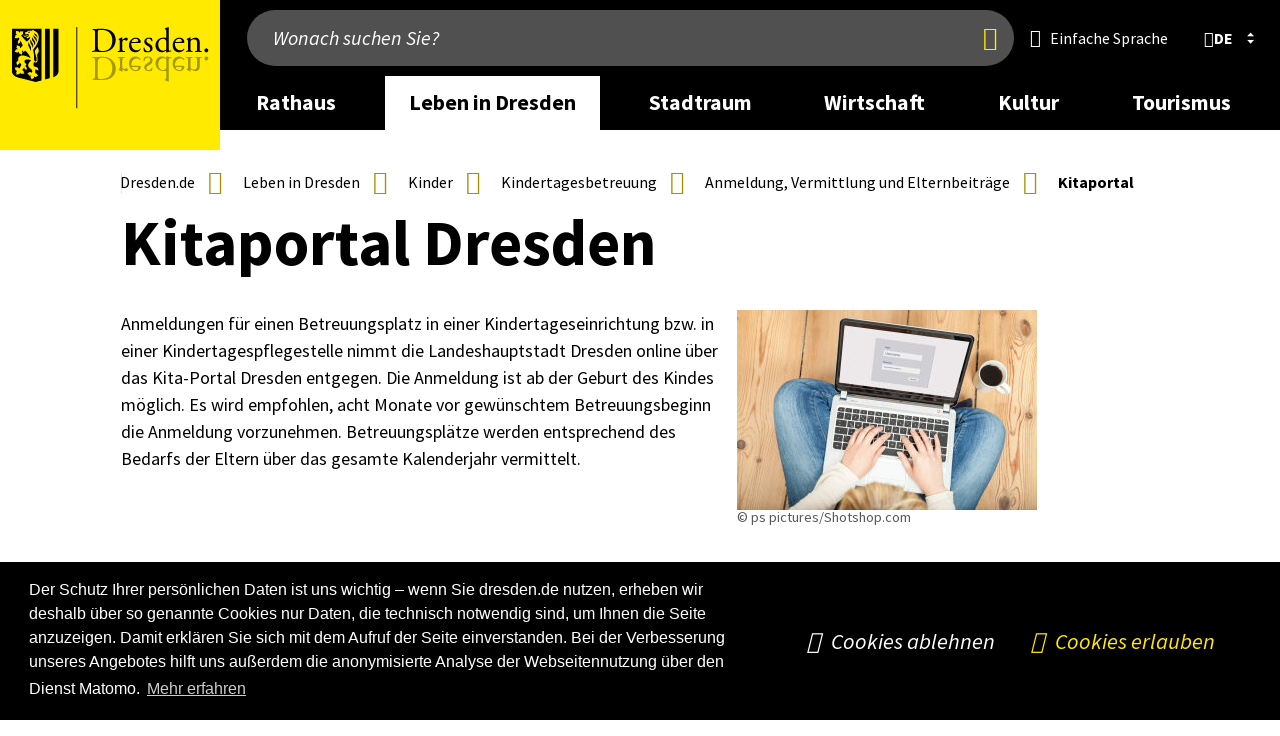

--- FILE ---
content_type: text/html; charset=UTF-8
request_url: https://www.dresden.de/de/leben/kinder/tagesbetreuung/anmeldung/elternportal.php
body_size: 32973
content:
<!DOCTYPE html>
<html lang="de">
    

    
    
    <head>
        
        <meta charset="utf-8"/>
        
        
        <meta content="initial-scale=1.0,width=device-width" name="viewport"/>
        <meta content="telephone=no" name="format-detection"/>
        <meta http-equiv="X-UA-Compatible" content="IE=edge"/>

        
        
        
        <link rel="preload" href="/js/lib/perfect-scrollbar.min.js" as="script"/>
        <link rel="preload" href="/js/lib/swiper-bundle.min.js" as="script"/>
        <link rel="preload" href="/css/swiper-bundle.min.css" as="style"/>
        <link rel="preload" href="/js/lib/jquery.fancybox.min.js" as="script"/>
        <link rel="preload" href="/js/modules/aria-tabs.js" as="script"/>
        <link rel="preload" href="/js/modules/alphabet-list.js" as="script"/>
        <link rel="preload" href="/js/modules/scrollable-table.js" as="script"/>
        <link rel="preload" href="/js/modules/swiper-init.js" as="script"/>
        <link rel="preload" href="/js/modules/modalcontrol.js" as="script"/>
                
        
        
            <link rel="stylesheet" href="/css/cookieconsent.min.css"/>
        
        <link rel="stylesheet" href="/css/hc-offcanvas/hc-offcanvas-nav.css"/>
        <link rel="stylesheet" href="/css/styles.css?v=20250811.1100"/>

        
            
                <link rel="stylesheet" href="/media/css/dresden-de/pmlist_element.css"/>
            
        
            
                <link rel="stylesheet" href="/media/css/dresden-de/versammlungsuebersicht.css"/>
            
        
            
                <link rel="stylesheet" href="/media/css/dresden-de/merchant-platform.css"/>
            
        
            
                <link rel="stylesheet" href="/media/css/dresden-de/a33_trautermine.css"/>
            
        

        
        
        
        
        <script src="/js/lib/modernizr.2.8.3.min.js"></script>
         
        <script type="text/javascript">
            //<![CDATA[
          if (!window.jQuery) {
            document.write('<script src="/js/lib/jquery-2.2.4.min.js"></'+'script>');
          }
            //]]>
        </script>
        <script>
            //<![CDATA[
            let hasWorkingUrl = false;

            try {
                let u = new URL('b', 'http://a');
                u.pathname = 'c%20d';
                hasWorkingUrl = u.href === 'http://a/c%20d';
            } catch(e) {}
            

            if (!hasWorkingUrl) {
                document.write('<script src="/js/lib/url.polyfill.js"></'+'script>');
            }
            //]]>
        </script>
        
        <script type="text/javascript" src="/js/modules/autohideheader.js"></script>

	<link rel="stylesheet" href="https://www.dresden.de/media/resources/fonts/SourceSansPro/SourceSansPro.font.css" media="screen"/>
	
        
        <!--[if lt IE 9]><script src="/js/lib/html5shiv-printshiv.js"></script><![endif]-->
        
        <script src="/js/lib/jquery.sumoselect.min.js"></script>
        <script src="/js/modules/sumo-searchable-float.js" async="async" defer="defer"></script>
        
        <script>
        //<![CDATA[
        $(function(){
            $(".select-multiselect, .sumoselect-enabled").SumoSelect({csvDispCount: 999});
        });
        //]]>
        </script>
        
        <script src="/js/lib/perfect-scrollbar.min.js"></script>
        <script>
        //<![CDATA[
            $(function(){
                var breadcrumb = document.getElementById("breadcrumb");
                if(breadcrumb !=null ) {
                    $("li:last-child",breadcrumb).addClass("last");
                    var ps = new PerfectScrollbar(breadcrumb, {
                        "suppressScrollY": true,
                        "handlers": ['click-rail', 'drag-thumb', 'touch', 'keyboard']
                    });
                    $(window).resize(function() {
                        ps.update();
                        breadcrumb.scrollLeft = breadcrumb.scrollWidth;
                    });
                    //$(breadcrumb).parent().addClass("scrollEndLeft");
                    breadcrumb.addEventListener('ps-scroll-x', function() {
                        switch (ps.reach.x) {
                            case "start":
                                $(breadcrumb).parent().addClass("scrollEndLeft");
                                break;
                            case "end":
                                $(breadcrumb).parent().addClass("scrollEndRight");
                                break;
                            default:
                                $(breadcrumb).parent().removeClass("scrollEndLeft scrollEndRight");
                        }
                    });
                    breadcrumb.scrollLeft = breadcrumb.scrollWidth;
                }
            });
        //]]>
        </script>
        
        
        <script src="/js/lib/highcharts/highcharts.js"></script>
        
        
        <script src="/js/lib/jquery.responsiveiframe.js"></script>
        
        <script src="/js/lib/jquery-ui.custom.js"></script>
        <script src="/js/lib/jquery.igautocomplete.js"></script>
        
        <script src="/js/lib/jquery.responsivetables.js"></script>
      
        <script src="/js/navtouch.js" async="async" defer="defer"></script>

	
	<script src="/js/lib/hc-offcanvas-nav.js"></script>
	
	
	<link rel="stylesheet" href="/css/swiper-bundle.min.css"/>
        <script src="/js/lib/swiper-bundle.min.js"></script>
        <script src="/js/modules/swiper-init.js"></script>

	
	<script src="/js/modules/aria-tabs.js" async="async" defer="defer"></script>
	
	
	<script src="/js/modules/alphabet-list.js" async="async" defer="defer"></script>
	
	
	<script src="/js/modules/scrollable-table.js" async="async" defer="defer"></script>	
	
        
        <script>
        //<![CDATA[
            try { if (new URLSearchParams('q=%2B').get('q') !== '+') throw {}; }
            catch (error) {
                window.URLSearchParams = void 0;
                document.write('<script src="/js/lib/url-search-params.js"><'+'/script>');
            }
        //]]>
        </script>
        <script src="/js/lib/jquery.mark.min.js" defer="defer"></script>
        <script src="/js/searchhighlight.js" defer="defer"></script>
        <script src="/js/modules/modalcontrol.js" defer="defer"></script>

        
        
        
            
        
        
            
        

        
            
            
                <title>Kitaportal | Kindertagesbetreuung | Landeshauptstadt Dresden</title>
            
        
                
        
        
        <link rel="icon" type="image/png" href="/images/icons/favicon.png"/>
        <link rel="shortcut icon" type="image/png" href="/images/icons/favicon.png"/>
        
        
		<script type="application/json" data-selector="conword">
            //<![CDATA[
            {
                "conwordUrl" : "/js/lib/conword-20250929.js",
                "conwordIntegrity" : "sha384-qIMESq8smLqv2DguVjavNgXikmDfn4YeOU7UqFvWWXqHDL97IkHVBo2swqttVqFp"
            }
            //]]>
        </script>
	<script async="async" defer="defer" src="/js/modules/conword.loader.js?v=2024-12-17"></script>
        <template id="ocMenuLangItemTemplate"><li class="nav-item"><div class="nav-item-wrapper"><a lang="" title="" class="lang iso-639-1 nav-item-link" href="#" tabindex="0" role="menuitem"><span class="lang_label"></span></a></div></li></template>
        <template id="desktopLangItemTemplate"><li><a title="" class="lang iso-639-1" href="#" role="button"><span class="lang_label"><span class="default-lang" lang="de"></span> <span class="foreign-lang"></span></span></a></li></template>
        <template id="langModalTpl">
            <div class="element_dialog">
                <dialog class="modal-dialog">
                    <aside class="modal-wrapper">
                        <header class="head">
                            <h2 class="icon world">Sprache wählen</h2>
                            <button type="button" class="standalone closebtn" autofocus="" title="Schließen">
                                <span class="visuallyhidden">Schließen</span>
                            </button>
                        </header>
                        <div class="content">
                            <ul class="lang-list-container cnw_skip_translation"></ul>
                            <div class="disclaimer">
                                <p>Die Übersetzung wird automatisch erstellt. Wir übernehmen keine Verantwortung für die Genauigkeit und Richtigkeit.</p>
                                <p>Mit dem Klick auf die Sprache geben Sie automatisch persönliche Daten weiter. Mehr dazu steht in der Datenschutzerklärung.</p>
                            </div>
                        </div>
                        <footer class="footer">
                            <div class="button-row">
                                <button type="button" class="closebtn" autofocus="" title="Schließen">
                                    <span class="">Schließen</span>
                                </button>
                            </div>
                        </footer>
                    </aside>
                </dialog>
            </div>
        </template>
	        
        
        
        
        
        <meta name="lang" content="de"/>
        
        <meta name="description" content="Die Anmeldung für einen Betreuungsplatz in einer Kindertageseinrichtung bzw. in einer Kindertagespflegestelle erfolgt in Dresden online über das Kitaportal. Es bietet eine zentrale Antragstellung für einen Betreuungsplatz in kommunalen Kindertageseinrichtungen, in Einrichtungen von Trägern der freien Jugendhilfe oder in Kindertagespflegestellen. "/>
        
        <meta name="keywords" content="Dresden, "/>
        
        <meta name="author" content="Dresden"/>
        
        <meta name="date" content="Mi, 3 Jan 2024 15:59:31 +0100"/>
        
                
            
            
            
            
            
            
                
            
        
                
        <meta name="robots" content="index, follow"/>
        
        
        
        
            
        
        <meta property="og:title" content="Kitaportal Dresden"/>
        <meta property="og:site_name" content="www.dresden.de"/>
        <meta property="og:url" content="https://www.dresden.de/de/leben/kinder/tagesbetreuung/anmeldung/elternportal.php"/>
        <meta property="og:type" content="website"/>
        <meta property="og:description" content="Die Anmeldung für einen Betreuungsplatz in einer Kindertageseinrichtung bzw. in einer Kindertagespflegestelle erfolgt in Dresden online über das Kitaportal. Es bietet eine zentrale Antragstellung für einen Betreuungsplatz in kommunalen Kindertageseinrichtungen, in Einrichtungen von Trägern der freien Jugendhilfe oder in Kindertagespflegestellen. "/>
        
        
        
        
        
        
        
        
        
        <meta property="og:locale" content="de_DE"/>

<meta property="og:image" content="https://www.dresden.de/media/bilder/kitas/Shotshop_rvf-fik_web.jpg"/>        
        
        <link rel="alternate" type="application/rss+xml" title="RSS" href="/konfiguration/rss/rss-feed-pressemitteilungen.rss" />

        
        
        
        
        
        
        
        

        
        

    

        
        
        
    </head>

    
    
    
    
        
        <body >
        
        
        <div id="pagecontainer">
	        
	        
    
    <header class="page_header" data-aria-label="page header">
        
<div class="auto-hide-header">
    
        

    


    
        
            
            
                
            
        

        <div class="wrapper_nav">
            <div class="page oversize">
            
                <div class="logo_container">
                    <a class="logo_link" href="/index_de.php">
                    
                    
                    <img alt="Logo: Dresden" src="/konfiguration/ressourcen/logos/logo_header_wo_bg_min.svg"/>
                    </a>
                </div>

                <div class="mixed_content_container">
                    <div class="search_container">
                        
                            
                                
                                
                                    
    
        
        
        
        
            
            
            
            <form role="search" id="quick_search" class="search_form" action="/suche/">
            	<input type="search" name="q" placeholder="Wonach suchen Sie?" aria-label="Wonach suchen Sie?"/>
                <button type="submit" tabindex="0"><span class="visuallyhidden" title="Jetzt finden">Jetzt finden</span></button>
                <input type="hidden" name="lang" value="de"/>

		<script type="text/javascript">
                    //<![CDATA[
                    jQuery(document).ready(function(){
                            jQuery("#quick_search input[name=q]").igAutocomplete({
                                    'lang'      : 'de',
                                    'portal'    : 'www',
                                    'publisher' : '',
                                    'url'       : '/suche/suggestions.itl'
                            });
                            jQuery("#quick_search input[name=q]").autocomplete({
                            	    'appendTo': '#quick_search',
                                    'position'  : {
                                        my          : "left top",
                                        at          : "left bottom",
                                        collision   : "none",
                                        offset      : "0 0"
                                    },
                                    select      : function(event, ui){
                                                    var encoded = ui.item.value;
                                                    var decoded = $("<div/>").html(encoded).text();
                                                    decoded = decoded.replace("\\", "");
                                                    $(this).val(decoded.trim());
                                                    $(this).parents('form').first().submit();
                                                  },
                                    messages:   {
                                        noResults   :"Keine Ergebnisse.",
                                        results     :function(t) {
                                                        return t+(t>1?" Ergebnisse":" Ergebnis")+" verfügbar, benutzen Sie die Pfeiltasten aufwärts und abwärts zur Navigation."
                                                    }
                                    }
                            });
                    });
                    //]]>
                </script>
            </form>
            <button type="button" class="mobile_search_toggle"><span class="visuallyhidden">Suche anzeigen/verbergen</span></button>
        
    

                                
                            
                            
                                
    
         
        
            
                
                    
                    
                    
                        
                            
                        
                        
                    
                
                    
                    
                    
                        
                            
                        
                        
                    
                
                    
                    
                    
                        
                            
                        
                        
                    
                
                    
                    
                    
                        
                            
                        
                        
                    
                
                    
                    
                    
                        
                            
                        
                        
                    
                
                    
                    
                    
                        
                            
                        
                        
                    
                
                    
                    
                    
                        
                            
                        
                        
                    
                
                    
                    
                    
                        
                            
                        
                        
                    
                
                    
                    
                    
                        
                            
                        
                        
                    
                
                    
                    
                    
                        
                            
                                <a class="icon easy-lang" lang="de" title="Einfache Sprache" href="/index_de-light.php"><span class="inner">Einfache Sprache</span></a>            
                            
                        
                        
                    
                
            
        
    

                                
                                    <nav id="lang_select" class="lang_select active" aria-label="language selection">
        <div title="Sprache wählen" class="current_lang" role="button" tabindex="0" aria-controls="lang_2d2cbcdc-60e6-439e-8cd1-bfeb3df1bf9b" aria-expanded="false">
            <b lang="de" title="Sprache wählen: deutsch" class="lang iso-639-1 ">
            <span class="lang_label">de</span>
            </b>
        </div>
        <ul class="alt_langs iso-639-1" aria-label="other languages" id="lang_2d2cbcdc-60e6-439e-8cd1-bfeb3df1bf9b">            <li>
                <a lang="en" title="english" class="lang iso-639-1" href="/index_en.php">
                    <!--<span class="lang_label" title="english">en</span>-->
                    <span class="lang_label">english</span>
                </a>
            </li>
                            <li>
                <a lang="cs" title="česky" class="lang iso-639-1" href="/index_cz.php">
                    <!--<span class="lang_label" title="česky">cs</span>-->
                    <span class="lang_label">česky</span>
                </a>
            </li>
                            <li>
                <a lang="ru" title="по-русски" class="lang iso-639-1" href="/ru/index_ru.php">
                    <!--<span class="lang_label" title="по-русски">ru</span>-->
                    <span class="lang_label">по-русски</span>
                </a>
            </li>
                
        </ul>
    </nav>

                    </div>
                    
                        
<!-- Mainnav -->
    
    
    
    
    
        
    <nav class="main_nav">
        <ul>
            <li class="nav_desktop_element">
                                <a class="level_1" href="/de/rathaus.html.php" aria-label="desktop navigation link: Rathaus" aria-expanded="false" data-aria-controls="flyout_cfcd208495d565ef66e7dff9f98764da" aria-controls="flyout_cfcd208495d565ef66e7dff9f98764da">Rathaus</a>
                <div class="flyout" id="flyout_cfcd208495d565ef66e7dff9f98764da">
  
                        <div class="row row_1">
                    <div class="column size3 col">
                                                        <a href="/de/rathaus/dienstleistungen.php" class="" aria-label="desktop navigation link 0: Dienstleistungen von A-Z">Dienstleistungen von A-Z</a>
                            <ul class="sub_menu">
                                                                <li>
                                    <a href="/de/rathaus/notrufe-infotelefone.php" class="" aria-label="desktop navigation link 0: Notrufe und Info-Telefone">Notrufe und Info-Telefone</a>
                                </li>
                            </ul>
                    </div>
                    <div class="column size3 col">
                                                        <a href="/de/rathaus/struktureinheiten.php" class="" aria-label="desktop navigation link 1: Ämter und Einrichtungen">Ämter und Einrichtungen</a>
                    </div>
                    <div class="column size3 col">
                                                        <a href="/de/rathaus/stadtbezirke.php" class="" aria-label="desktop navigation link 2: Stadtbezirke">Stadtbezirke</a>
                    </div>
                    <div class="column size3 col">
                                                        <a href="/de/rathaus/ortschaften.php" class="" aria-label="desktop navigation link 3: Ortschaften">Ortschaften</a>
                    </div>
                            </div>
  
                        <div class="row row_2">
                    <div class="column size3 col">
                                                        <a href="/de/rathaus/politik.php" class="" aria-label="desktop navigation link 4: Politik">Politik</a>
                            <ul class="sub_menu">
                                                                <li>
                                    <a href="/de/rathaus/politik/wahlen.php" class="" aria-label="desktop navigation link 0: Wahlen">Wahlen</a>
                                </li>
                                                                <li>
                                    <a href="/de/rathaus/politik/oberbuergermeister.php" class="" aria-label="desktop navigation link 1: Oberbürger&amp;shy;meister">Oberbürger&shy;meister</a>
                                </li>
                                                                <li>
                                    <a href="/de/rathaus/politik/beigeordnete.php" class="" aria-label="desktop navigation link 2: Beigeordnete">Beigeordnete</a>
                                </li>
                                                                <li>
                                    <a href="/de/rathaus/politik/stadtrat.php" class="" aria-label="desktop navigation link 3: Stadtrat">Stadtrat</a>
                                </li>
                                                                <li>
                                    <a href="/de/leben/gesellschaft/buergerbeteiligung.php" class="" aria-label="desktop navigation link 4: Bürgerbeteiligung">Bürgerbeteiligung</a>
                                </li>
                                                                <li>
                                    <a href="/de/rathaus/politik/demokratie-und-respekt.php" class="" aria-label="desktop navigation link 5: Demokratie und Respekt">Demokratie und Respekt</a>
                                </li>
                            </ul>
                    </div>
                    <div class="column size3 col">
                                                        <a href="/de/rathaus/aktuelles.php" class="" aria-label="desktop navigation link 5: Aktuelles">Aktuelles</a>
                            <ul class="sub_menu">
                                                                <li>
                                    <a href="/de/rathaus/aktuelles/pressemitteilungen.php" class="" aria-label="desktop navigation link 0: Meldungen">Meldungen</a>
                                </li>
                                                                <li>
                                    <a href="/de/rathaus/aktuelles/stadtforum.php" class="" aria-label="desktop navigation link 1: Stadtforum">Stadtforum</a>
                                </li>
                                                                <li>
                                    <a href="/de/rathaus/aktuelles/bekanntmachung.php" class="" aria-label="desktop navigation link 2: Bekannt&amp;shy;machungen">Bekannt&shy;machungen</a>
                                </li>
                                                                <li>
                                    <a href="/de/rathaus/aktuelles/amtsblatt.php" class="" aria-label="desktop navigation link 3: Dresdner Amtsblatt">Dresdner Amtsblatt</a>
                                </li>
                                                                <li>
                                    <a href="/de/rathaus/aktuelles/galerie-2-stock_137059.php" class="" aria-label="desktop navigation link 4: Galerie 2. Stock">Galerie 2. Stock</a>
                                </li>
                                                                <li>
                                    <a href="/de/rathaus/aktuelles/050-haushaltsplan.php" class="" aria-label="desktop navigation link 5: Haushalt">Haushalt</a>
                                </li>
                                                                <li>
                                    <a href="/de/rathaus/aktuelles/045_immobilienangebote.php" class="" aria-label="desktop navigation link 6: Immobilien&amp;shy;angebote">Immobilien&shy;angebote</a>
                                </li>
                                                                <li>
                                    <a href="/de/rathaus/aktuelles/zwischen_den_feiertagen.php" class="" aria-label="desktop navigation link 7: Zwischen den Feiertagen">Zwischen den Feiertagen</a>
                                </li>
                            </ul>
                    </div>
                    <div class="column size3 col">
                                                        <a href="/de/rathaus/stellen-und-ausbildung.php" class="" aria-label="desktop navigation link 6: Stellen und Ausbildung">Stellen und Ausbildung</a>
                            <ul class="sub_menu">
                                                                <li>
                                    <a href="/de/rathaus/stellen-ausbildung/stellenangebote.php" class="" aria-label="desktop navigation link 0: Stellenangebote ">Stellenangebote </a>
                                </li>
                                                                <li>
                                    <a href="/de/rathaus/stellen-ausbildung/ausbildung-studium.php" class="" aria-label="desktop navigation link 1: Ausbildung und Duales Studium">Ausbildung und Duales Studium</a>
                                </li>
                                                                <li>
                                    <a href="/de/rathaus/stellen-ausbildung/werkstudium.php" class="" aria-label="desktop navigation link 2: Werkstudium">Werkstudium</a>
                                </li>
                                                                <li>
                                    <a href="/de/rathaus/stellen-ausbildung/praktikum.php" class="" aria-label="desktop navigation link 3: Praktikum">Praktikum</a>
                                </li>
                                                                <li>
                                    <a href="/de/leben/gesellschaft/jugend/nach-dem-abschluss/bfd.php" class="" aria-label="desktop navigation link 4: Bundesfreiwilligendienst">Bundesfreiwilligendienst</a>
                                </li>
                                                                <li>
                                    <a href="/de/rathaus/stellen-ausbildung/karrieremessen-und-veranstaltungen.php" class="" aria-label="desktop navigation link 5: Karriere-Events">Karriere-Events</a>
                                </li>
                                                                <li>
                                    <a href="/de/rathaus/stellen-ausbildung/benefits.php" class="" aria-label="desktop navigation link 6: Benefits">Benefits</a>
                                </li>
                            </ul>
                    </div>
                    <div class="column size3 col">
                                                        <a href="/de/rathaus/ausschreibungen.php" class="" aria-label="desktop navigation link 7: Ausschreibungen">Ausschreibungen</a>
                            <ul class="sub_menu">
                                                                <li>
                                    <a href="/de/rathaus/ausschreibungen/vergaben.php" class="" aria-label="desktop navigation link 0: Vergaben nach VOB/ VgV/ VOL/ KonzVgV">Vergaben nach VOB/ VgV/ VOL/ KonzVgV</a>
                                </li>
                                                                <li>
                                    <a href="/de/rathaus/ausschreibungen/sonstige-ausschreibungen.php" class="" aria-label="desktop navigation link 1: Sonstige Ausschreibungen">Sonstige Ausschreibungen</a>
                                </li>
                                                                <li>
                                    <a href="/de/leben/sport-und-freizeit/maerkte/ausschreibungen-maerkte.php" class="" aria-label="desktop navigation link 2: Offene Ausschreibungen für Markthändler">Offene Ausschreibungen für Markthändler</a>
                                </li>
                            </ul>
                    </div>
                    </div>

                </div>
            </li>
            <li class="nav_desktop_element">
                                <a class="level_1 current" href="/de/leben-in-dresden.html.php" aria-label="desktop navigation link: Leben in Dresden" aria-expanded="false" data-aria-controls="flyout_c4ca4238a0b923820dcc509a6f75849b" aria-controls="flyout_c4ca4238a0b923820dcc509a6f75849b">Leben in Dresden</a>
                <div class="flyout" id="flyout_c4ca4238a0b923820dcc509a6f75849b">
  
                        <div class="row row_1">
                    <div class="column size3 col">
                                                        <a href="/de/leben/kinder.php" class="" aria-label="desktop navigation link 0: Kinder">Kinder</a>
                            <ul class="sub_menu">
                                                                <li>
                                    <a href="/de/leben/kinder/geburt.php" class="" aria-label="desktop navigation link 0: Geburt">Geburt</a>
                                </li>
                                                                <li>
                                    <a href="/de/leben/gesellschaft/jugend.php" class="" aria-label="desktop navigation link 1: Jugend">Jugend</a>
                                </li>
                                                                <li>
                                    <a href="/de/leben/kinder/kindertagesbetreuung.php" class="" aria-label="desktop navigation link 2: Kindertages&amp;shy;betreuung">Kindertages&shy;betreuung</a>
                                </li>
                                                                <li>
                                    <a href="/de/leben/kinder/eltern-auf-zeit.php" class="" aria-label="desktop navigation link 3: Eltern auf Zeit">Eltern auf Zeit</a>
                                </li>
                                                                <li>
                                    <a href="/de/leben/kinder/freizeit.php" class="" aria-label="desktop navigation link 4: Freizeitangebote">Freizeitangebote</a>
                                </li>
                                                                <li>
                                    <a href="/de/leben/kinder/kinderschutz.php" class="" aria-label="desktop navigation link 5: Kinderschutz">Kinderschutz</a>
                                </li>
                                                                <li>
                                    <a href="/de/leben/gesundheit/kindergesundheit.php" class="" aria-label="desktop navigation link 6: Kinder- und Jugendgesundheit">Kinder- und Jugendgesundheit</a>
                                </li>
                            </ul>
                    </div>
                    <div class="column size3 col">
                                                        <a href="/de/leben/schulen.php" class="" aria-label="desktop navigation link 1: Schulen &amp; Bildung">Schulen &amp; Bildung</a>
                            <ul class="sub_menu">
                                                                <li>
                                    <a href="/de/leben/schulen/schulen-in-dresden.php" class="" aria-label="desktop navigation link 0: Schulen in Dresden">Schulen in Dresden</a>
                                </li>
                                                                <li>
                                    <a href="/de/leben/schulen/zahlen-und-fakten.php" class="" aria-label="desktop navigation link 1: Zahlen &amp; Fakten">Zahlen &amp; Fakten</a>
                                </li>
                                                                <li>
                                    <a href="/de/leben/schulen/fragen-und-antworten.php" class="" aria-label="desktop navigation link 2: Fragen &amp; Antworten">Fragen &amp; Antworten</a>
                                </li>
                                                                <li>
                                    <a href="/de/leben/schulen/Schulnetzplanung.php" class="" aria-label="desktop navigation link 3: Schulentwicklung">Schulentwicklung</a>
                                </li>
                                                                <li>
                                    <a href="/de/leben/schulen/bildungsbuero/lebenslanges-lernen.php" class="" aria-label="desktop navigation link 4: Lebenslanges Lernen in Dresden">Lebenslanges Lernen in Dresden</a>
                                </li>
                                                                <li>
                                    <a href="/de/leben/schulen/bildungsbuero/dd-lena-dresden-lernt-nachhaltig.php" class="" aria-label="desktop navigation link 5: Projekt &quot;DD-Lena: Dresden lernt nachhaltig&quot;">Projekt &quot;DD-Lena: Dresden lernt nachhaltig&quot;</a>
                                </li>
                                                                <li>
                                    <a href="/de/leben/schulen/bildungsbuero.php" class="" aria-label="desktop navigation link 6: Bildungs&amp;shy;büro">Bildungs&shy;büro</a>
                                </li>
                                                                <li>
                                    <a href="/de/wirtschaft/tomorrowshome/wissenschaft/studium.php" class="" aria-label="desktop navigation link 7: Studium">Studium</a>
                                </li>
                                                                <li>
                                    <a href="/de/leben/schulen/bildungsbuero/bbs-stellen-sich-vor.php" class="" aria-label="desktop navigation link 8: Berufsbildende Schulen in Dresden">Berufsbildende Schulen in Dresden</a>
                                </li>
                                                                <li>
                                    <a href="/de/stadtraum/verkehr/verkehrssicherheit/schulwegsicherheit.php" class="" aria-label="desktop navigation link 9: Schulwegsicherheit">Schulwegsicherheit</a>
                                </li>
                            </ul>
                    </div>
                    <div class="column size3 col">
                                                        <a href="/de/leben/gesellschaft.php" class="" aria-label="desktop navigation link 2: Gesellschaft &amp; Soziales">Gesellschaft &amp; Soziales</a>
                            <ul class="sub_menu">
                                                                <li>
                                    <a href="/de/leben/gesellschaft/kommunaler-praeventionsrat.php" class="" aria-label="desktop navigation link 0: Kommunale Kriminalprävention">Kommunale Kriminalprävention</a>
                                </li>
                                                                <li>
                                    <a href="/de/leben/gesellschaft/buergerbeteiligung.php" class="" aria-label="desktop navigation link 1: Bürgerbeteiligung">Bürgerbeteiligung</a>
                                </li>
                                                                <li>
                                    <a href="/de/leben/gesellschaft/jugend.php" class="" aria-label="desktop navigation link 2: Jugend">Jugend</a>
                                </li>
                                                                <li>
                                    <a href="/de/leben/gesellschaft/buergerschaftliches_engagement.php" class="" aria-label="desktop navigation link 3: Ehrenamt">Ehrenamt</a>
                                </li>
                                                                <li>
                                    <a href="/de/leben/gesellschaft/migration.php" class="" aria-label="desktop navigation link 4: Migration, Integration &amp; Asyl">Migration, Integration &amp; Asyl</a>
                                </li>
                                                                <li>
                                    <a href="/de/leben/gesellschaft/behinderung.php" class="" aria-label="desktop navigation link 5: Menschen mit Behinderung">Menschen mit Behinderung</a>
                                </li>
                                                                <li>
                                    <a href="/de/leben/gesellschaft/senioren.php" class="" aria-label="desktop navigation link 6: Seniorinnen &amp; Senioren">Seniorinnen &amp; Senioren</a>
                                </li>
                                                                <li>
                                    <a href="/de/leben/gesellschaft/gleichstellung.php" class="" aria-label="desktop navigation link 7: Gleichstellung">Gleichstellung</a>
                                </li>
                                                                <li>
                                    <a href="/de/leben/gesellschaft/neu-in-dresden.php" class="" aria-label="desktop navigation link 8: Neu in Dresden">Neu in Dresden</a>
                                </li>
                                                                <li>
                                    <a href="/de/leben/gesellschaft/gewaltschutz.php" class="" aria-label="desktop navigation link 9: Gewaltschutz">Gewaltschutz</a>
                                </li>
                                                                <li>
                                    <a href="/de/leben/gesellschaft/einsamkeit.php" class="" aria-label="desktop navigation link 10: Einsamkeit">Einsamkeit</a>
                                </li>
                            </ul>
                    </div>
                    <div class="column size3 col">
                                                        <a href="/de/leben/gesundheit.php" class="" aria-label="desktop navigation link 3: Gesundheit">Gesundheit</a>
                            <ul class="sub_menu">
                                                                <li>
                                    <a href="/de/leben/gesundheit/beratung.php" class="" aria-label="desktop navigation link 0: Beratung und Hilfe">Beratung und Hilfe</a>
                                </li>
                                                                <li>
                                    <a href="/de/leben/gesundheit/krankenhaeuser.php" class="" aria-label="desktop navigation link 1: Ärzte und Krankenhäuser">Ärzte und Krankenhäuser</a>
                                </li>
                                                                <li>
                                    <a href="/de/leben/gesundheit/gesundheitsfoerderung.php" class="" aria-label="desktop navigation link 2: Gesundheits&amp;shy;förderung">Gesundheits&shy;förderung</a>
                                </li>
                                                                <li>
                                    <a href="/de/leben/gesundheit/hygiene.php" class="" aria-label="desktop navigation link 3: Hygiene">Hygiene</a>
                                </li>
                                                                <li>
                                    <a href="/de/leben/gesundheit/kindergesundheit.php" class="" aria-label="desktop navigation link 4: Kinder- und Jugendgesundheit">Kinder- und Jugendgesundheit</a>
                                </li>
                                                                <li>
                                    <a href="/de/leben/gesundheit/beratung/seelische-gesundheit.php" class="" aria-label="desktop navigation link 5: Seelische Gesundheit">Seelische Gesundheit</a>
                                </li>
                            </ul>
                    </div>
                            </div>
  
                        <div class="row row_2">
                    <div class="column size3 col">
                                                        <a href="/de/leben/stadtportrait.php" class="" aria-label="desktop navigation link 4: Stadtportrait">Stadtportrait</a>
                            <ul class="sub_menu">
                                                                <li>
                                    <a href="/de/leben/stadtportrait/geschichte.php" class="" aria-label="desktop navigation link 0: Stadtgeschichte">Stadtgeschichte</a>
                                </li>
                                                                <li>
                                    <a href="/de/leben/stadtportrait/europa.php" class="" aria-label="desktop navigation link 1: Europa &amp; Internationales">Europa &amp; Internationales</a>
                                </li>
                                                                <li>
                                    <a href="/de/leben/stadtportrait/statistik-geodaten.php" class="" aria-label="desktop navigation link 2: Statistik &amp; Geodaten">Statistik &amp; Geodaten</a>
                                </li>
                                                                <li>
                                    <a href="/de/leben/stadtportrait/stiftungen.php" class="" aria-label="desktop navigation link 3: Stiftungen">Stiftungen</a>
                                </li>
                                                                <li>
                                    <a href="/de/leben/stadtportrait/kirchen.php" class="" aria-label="desktop navigation link 4: Glaubensgemeinschaften">Glaubensgemeinschaften</a>
                                </li>
                                                                <li>
                                    <a href="/de/leben/stadtportrait/europa/nachhaltigkeit.php" class="" aria-label="desktop navigation link 5: Nachhaltigkeit">Nachhaltigkeit</a>
                                </li>
                            </ul>
                    </div>
                    <div class="column size3 col">
                                                        <a href="/de/leben/sport-freizeit.php" class="" aria-label="desktop navigation link 5: Sport &amp; Freizeit">Sport &amp; Freizeit</a>
                            <ul class="sub_menu">
                                                                <li>
                                    <a href="/de/leben/sport-und-freizeit/Sport.php" class="" aria-label="desktop navigation link 0: Sport">Sport</a>
                                </li>
                                                                <li>
                                    <a href="/de/leben/sport-und-freizeit/draussen.php" class="" aria-label="desktop navigation link 1: Ab nach draußen!">Ab nach draußen!</a>
                                </li>
                                                                <li>
                                    <a href="/de/leben/sport-und-freizeit/baden-im-winter.php" class="" aria-label="desktop navigation link 2: Baden und Sauna">Baden und Sauna</a>
                                </li>
                                                                <li>
                                    <a href="/de/leben/sport-und-freizeit/sport/freizeitsport/campingplatz.php" class="" aria-label="desktop navigation link 3: Campingplatz Wostra ">Campingplatz Wostra </a>
                                </li>
                                                                <li>
                                    <a href="/de/leben/sport-und-freizeit/shopping.php" class="" aria-label="desktop navigation link 4: Shopping">Shopping</a>
                                </li>
                                                                <li>
                                    <a href="/de/leben/sport-und-freizeit/maerkte-in-dresden.php" class="" aria-label="desktop navigation link 5: Märkte in Dresden">Märkte in Dresden</a>
                                </li>
                            </ul>
                    </div>
                    <div class="column size3 col">
                                                        <a href="/de/leben/wohnen.php" class="" aria-label="desktop navigation link 6: Wohnen">Wohnen</a>
                            <ul class="sub_menu">
                                                                <li>
                                    <a href="/de/leben/wohnen/wohnungsmarkt.php" class="" aria-label="desktop navigation link 0: Wohnungsmarkt">Wohnungsmarkt</a>
                                </li>
                                                                <li>
                                    <a href="/de/leben/wohnen/wohnungsmarkt/mietspiegel.php" class="" aria-label="desktop navigation link 1: Mietspiegel">Mietspiegel</a>
                                </li>
                                                                <li>
                                    <a href="/de/leben/wohnen/wohnhilfen.php" class="" aria-label="desktop navigation link 2: Wohnhilfen">Wohnhilfen</a>
                                </li>
                                                                <li>
                                    <a href="/de/leben/wohnen/wohnkonzept.php" class="" aria-label="desktop navigation link 3: Wohnkonzept">Wohnkonzept</a>
                                </li>
                                                                <li>
                                    <a href="/de/leben/wohnen/nachbarschaft.php" class="" aria-label="desktop navigation link 4: Nachbarschaft">Nachbarschaft</a>
                                </li>
                                                                <li>
                                    <a href="/de/leben/wohnen/wohnhilfen/wohnungslose.php" class="" aria-label="desktop navigation link 5: Wohnungs&amp;shy;losigkeit">Wohnungs&shy;losigkeit</a>
                                </li>
                                                                <li>
                                    <a href="/de/leben/wohnen/rtsw.php" class="" aria-label="desktop navigation link 6: Runder Tisch &lt;br&gt;Soziales Wohnen ">Runder Tisch  Soziales Wohnen </a>
                                </li>
                                                                <li>
                                    <a href="/de/leben/wohnen/wohnungsbaufoerderung.php" class="" aria-label="desktop navigation link 7: Wohnungsbauförderung">Wohnungsbauförderung</a>
                                </li>
                                                                <li>
                                    <a href="/de/leben/wohnen/gemeinschaftliches-wohnen.php" class="" aria-label="desktop navigation link 8: Gemeinschaftliches Wohnen">Gemeinschaftliches Wohnen</a>
                                </li>
                                                                <li>
                                    <a href="/de/leben/wohnen/wohnen-im-alter.php" class="" aria-label="desktop navigation link 9: Wohnen im Alter">Wohnen im Alter</a>
                                </li>
                            </ul>
                    </div>
                    </div>

                </div>
            </li>
            <li class="nav_desktop_element">
                                <a class="level_1" href="/de/stadtraum.html.php" aria-label="desktop navigation link: Stadtraum" aria-expanded="false" data-aria-controls="flyout_c81e728d9d4c2f636f067f89cc14862c" aria-controls="flyout_c81e728d9d4c2f636f067f89cc14862c">Stadtraum</a>
                <div class="flyout" id="flyout_c81e728d9d4c2f636f067f89cc14862c">
  
                        <div class="row row_1">
                    <div class="column size3 col">
                                                        <a href="/de/stadtraum/zentrale-projekte.php" class="" aria-label="desktop navigation link 0: Zentrale Projekte">Zentrale Projekte</a>
                            <ul class="sub_menu">
                                                                <li>
                                    <a href="/de/stadtraum/zentrale-projekte/alter-leipziger-bahnhof.php" class="" aria-label="desktop navigation link 0: Alter Leipziger Bahnhof">Alter Leipziger Bahnhof</a>
                                </li>
                                                                <li>
                                    <a href="/de/stadtraum/zentrale-projekte/blaues-wunder.php" class="" aria-label="desktop navigation link 1: Blaues Wunder">Blaues Wunder</a>
                                </li>
                                                                <li>
                                    <a href="/de/stadtraum/zentrale-projekte/carolabruecke.php" class="" aria-label="desktop navigation link 2: Carolabrücke">Carolabrücke</a>
                                </li>
                                                                <li>
                                    <a href="/de/stadtraum/zentrale-projekte/fernsehturm.php" class="" aria-label="desktop navigation link 3: Dresdner Fernsehturm">Dresdner Fernsehturm</a>
                                </li>
                                                                <li>
                                    <a href="/de/stadtraum/zentrale-projekte/hamburger-strasse.php" class="" aria-label="desktop navigation link 4: Hamburger Straße">Hamburger Straße</a>
                                </li>
                                                                <li>
                                    <a href="/de/stadtraum/zentrale-projekte/kesselsdorfer-strasse.php" class="" aria-label="desktop navigation link 5: Kesselsdorfer Straße">Kesselsdorfer Straße</a>
                                </li>
                                                                <li>
                                    <a href="/de/stadtraum/zentrale-projekte/Koenigsbruecker-Landstrasse.php" class="" aria-label="desktop navigation link 6: Königsbrücker Landstraße">Königsbrücker Landstraße</a>
                                </li>
                                                                <li>
                                    <a href="/de/stadtraum/zentrale-projekte/koenigsbruecker-strasse.php" class="" aria-label="desktop navigation link 7: Königsbrücker Straße">Königsbrücker Straße</a>
                                </li>
                                                                <li>
                                    <a href="/de/stadtraum/zentrale-projekte/Neumarkt.php" class="" aria-label="desktop navigation link 8: Neumarkt Dresden">Neumarkt Dresden</a>
                                </li>
                                                                <li>
                                    <a href="/de/stadtraum/zentrale-projekte/radroute-dresden-ost.php" class="" aria-label="desktop navigation link 9: Radroute Dresden Ost">Radroute Dresden Ost</a>
                                </li>
                                                                <li>
                                    <a href="/de/stadtraum/zentrale-projekte/Stadtbahnprojekte.php" class="" aria-label="desktop navigation link 10: Stadtbahnprojekte">Stadtbahnprojekte</a>
                                </li>
                                                                <li>
                                    <a href="/de/stadtraum/zentrale-projekte/stauffenbergallee.php" class="" aria-label="desktop navigation link 11: Stauffenbergallee">Stauffenbergallee</a>
                                </li>
                            </ul>
                    </div>
                    <div class="column size3 col">
                                                        <a href="/de/stadtraum/planen-bauen.php" class="" aria-label="desktop navigation link 1: Planen &amp; Bauen">Planen &amp; Bauen</a>
                            <ul class="sub_menu">
                                                                <li>
                                    <a href="/de/stadtraum/planen/stadtentwicklung.php" class="" aria-label="desktop navigation link 0: Stadtentwicklung, Planung &amp; Erneuerung">Stadtentwicklung, Planung &amp; Erneuerung</a>
                                </li>
                                                                <li>
                                    <a href="/de/stadtraum/planen/hochbau.php" class="" aria-label="desktop navigation link 1: Öffentlicher Hochbau">Öffentlicher Hochbau</a>
                                </li>
                                                                <li>
                                    <a href="/de/stadtraum/planen/regionalentwicklung.php" class="" aria-label="desktop navigation link 2: Regionalentwicklung">Regionalentwicklung</a>
                                </li>
                                                                <li>
                                    <a href="/de/stadtraum/planen/strassenbau.php" class="" aria-label="desktop navigation link 3: Straßenbauprojekte">Straßenbauprojekte</a>
                                </li>
                                                                <li>
                                    <a href="/de/stadtraum/planen/breitbandausbau.php" class="" aria-label="desktop navigation link 4: Breitbandausbau">Breitbandausbau</a>
                                </li>
                            </ul>
                    </div>
                    <div class="column size3 col">
                                                        <a href="/de/stadtraum/verkehr.php" class="" aria-label="desktop navigation link 2: Mobilität">Mobilität</a>
                            <ul class="sub_menu">
                                                                <li>
                                    <a href="/de/stadtraum/verkehr/zu-fuss.php" class="" aria-label="desktop navigation link 0: Zu Fuß">Zu Fuß</a>
                                </li>
                                                                <li>
                                    <a href="/de/stadtraum/verkehr/rad.php" class="" aria-label="desktop navigation link 1: Mit dem Fahrrad">Mit dem Fahrrad</a>
                                </li>
                                                                <li>
                                    <a href="/de/stadtraum/verkehr/oeffentliche-verkehrsmittel.php" class="" aria-label="desktop navigation link 2: Öffentliche Verkehrsmittel">Öffentliche Verkehrsmittel</a>
                                </li>
                                                                <li>
                                    <a href="/de/stadtraum/verkehr/auto.php" class="" aria-label="desktop navigation link 3: Auto &amp; Motorrad">Auto &amp; Motorrad</a>
                                </li>
                                                                <li>
                                    <a href="/de/stadtraum/verkehr/lkw-und-reisebus.php" class="" aria-label="desktop navigation link 4: Lkw und Reisebus">Lkw und Reisebus</a>
                                </li>
                                                                <li>
                                    <a href="/de/stadtraum/verkehr/sharing.php" class="" aria-label="desktop navigation link 5: Multimobil &amp; Sharing">Multimobil &amp; Sharing</a>
                                </li>
                                                                <li>
                                    <a href="/de/stadtraum/verkehr/barrierefreiheit.php" class="" aria-label="desktop navigation link 6: Barrierefreiheit">Barrierefreiheit</a>
                                </li>
                            </ul>
                    </div>
                    <div class="column size3 col">
                                                        <a href="/de/stadtraum/umwelt.php" class="" aria-label="desktop navigation link 3: Umwelt">Umwelt</a>
                            <ul class="sub_menu">
                                                                <li>
                                    <a href="/de/stadtraum/umwelt/gruenes-dresden.php" class="" aria-label="desktop navigation link 0: Grünes Dresden">Grünes Dresden</a>
                                </li>
                                                                <li>
                                    <a href="/de/stadtraum/umwelt/umwelt.php" class="" aria-label="desktop navigation link 1: Umwelt">Umwelt</a>
                                </li>
                                                                <li>
                                    <a href="/de/stadtraum/umwelt/abfall-stadtreinigung.php" class="" aria-label="desktop navigation link 2: Abfallwirtschaft &amp; Stadtreinigung">Abfallwirtschaft &amp; Stadtreinigung</a>
                                </li>
                                                                <li>
                                    <a href="/de/stadtraum/umwelt/elbwiesen.php" class="" aria-label="desktop navigation link 3: Elbwiesen">Elbwiesen</a>
                                </li>
                            </ul>
                    </div>
                    </div>

                </div>
            </li>
            <li class="nav_desktop_element">
                                <a class="level_1" href="/de/wirtschaft.html.php" aria-label="desktop navigation link: Wirtschaft" aria-expanded="false" data-aria-controls="flyout_eccbc87e4b5ce2fe28308fd9f2a7baf3" aria-controls="flyout_eccbc87e4b5ce2fe28308fd9f2a7baf3">Wirtschaft</a>
                <div class="flyout" id="flyout_eccbc87e4b5ce2fe28308fd9f2a7baf3">
  
                        <div class="row row_1">
                    <div class="column size3 col">
                                                        <a href="/de/wirtschaft/tomorrowshome.php" class="" aria-label="desktop navigation link 0: Standort Dresden - Tomorrow&#039;s Home">Standort Dresden - Tomorrow&#039;s Home</a>
                            <ul class="sub_menu">
                                                                <li>
                                    <a href="/de/wirtschaft/tomorrowshome/news.php" class="" aria-label="desktop navigation link 0: News">News</a>
                                </li>
                                                                <li>
                                    <a href="/de/wirtschaft/tomorrowshome/ambassadors.php" class="" aria-label="desktop navigation link 1: Dresden Ambassadors">Dresden Ambassadors</a>
                                </li>
                                                                <li>
                                    <a href="/de/wirtschaft/tomorrowshome/mikroelektronik.php" class="" aria-label="desktop navigation link 2: Mikroelektronik in Dresden">Mikroelektronik in Dresden</a>
                                </li>
                                                                <li>
                                    <a href="/de/wirtschaft/tomorrowshome/smart-city-dresden.php" class="" aria-label="desktop navigation link 3: Smart City Dresden">Smart City Dresden</a>
                                </li>
                                                                <li>
                                    <a href="/de/wirtschaft/tomorrowshome/kultur-und-kreativwirtschaft.php" class="" aria-label="desktop navigation link 4: Kultur- und Kreativwirtschaft">Kultur- und Kreativwirtschaft</a>
                                </li>
                                                                <li>
                                    <a href="/de/wirtschaft/tomorrowshome/Wissenschaft-in-Dresden.php" class="" aria-label="desktop navigation link 5: Wissenschaft und Forschung">Wissenschaft und Forschung</a>
                                </li>
                            </ul>
                    </div>
                    <div class="column size3 col">
                                                        <a href="/de/wirtschaft/fachkraefte.php" class="" aria-label="desktop navigation link 1: Fachkräfte und Karriere">Fachkräfte und Karriere</a>
                            <ul class="sub_menu">
                                                                <li>
                                    <a href="/de/wirtschaft/arbeiten/internationale-fachkraefte.php" class="" aria-label="desktop navigation link 0: Internationale Fachkräfte">Internationale Fachkräfte</a>
                                </li>
                                                                <li>
                                    <a href="/de/wirtschaft/arbeiten/jobs.php" class="" aria-label="desktop navigation link 1: Jobs">Jobs</a>
                                </li>
                                                                <li>
                                    <a href="/de/wirtschaft/arbeiten/KarriereStart.php" class="" aria-label="desktop navigation link 2: Messe KarriereStart">Messe KarriereStart</a>
                                </li>
                                                                <li>
                                    <a href="/de/wirtschaft/arbeiten/fachkraefteallianz.php" class="" aria-label="desktop navigation link 3: Fachkräfteallianz">Fachkräfteallianz</a>
                                </li>
                                                                <li>
                                    <a href="/de/wirtschaft/arbeiten/juniormeister.php" class="" aria-label="desktop navigation link 4: Projekt Juniormeister">Projekt Juniormeister</a>
                                </li>
                                                                <li>
                                    <a href="/de/wirtschaft/arbeiten/lehrstellenboerse.php" class="" aria-label="desktop navigation link 5: Lehrstellenbörsen">Lehrstellenbörsen</a>
                                </li>
                            </ul>
                    </div>
                    <div class="column size3 col">
                                                        <a href="/de/wirtschaft/wirtschaftsservice.php" class="" aria-label="desktop navigation link 2: Wirtschaftsservice">Wirtschaftsservice</a>
                            <ul class="sub_menu">
                                                                <li>
                                    <a href="/de/wirtschaft/wirtschaftsservice/ansiedlungsservice.php" class="" aria-label="desktop navigation link 0: Ansiedlungs&amp;shy;service">Ansiedlungs&shy;service</a>
                                </li>
                                                                <li>
                                    <a href="/de/wirtschaft/wirtschaftsservice/gewerbeflaechen-immobilien-service.php" class="" aria-label="desktop navigation link 1: Gewerbe&amp;shy;flächen- und Immobilien&amp;shy;service">Gewerbe&shy;flächen- und Immobilien&shy;service</a>
                                </li>
                                                                <li>
                                    <a href="/de/wirtschaft/wirtschaftsservice/firmenkunden-beratung.php" class="" aria-label="desktop navigation link 2: Firmen&amp;shy;kunden&amp;shy;beratung">Firmen&shy;kunden&shy;beratung</a>
                                </li>
                                                                <li>
                                    <a href="/de/wirtschaft/wirtschaftsservice/networking-veranstaltungen.php" class="" aria-label="desktop navigation link 3: Veranstaltungen und Networking für Unternehmen">Veranstaltungen und Networking für Unternehmen</a>
                                </li>
                                                                <li>
                                    <a href="/de/wirtschaft/wirtschaftsservice/finanzierungs-fordermittel-beratung.php" class="" aria-label="desktop navigation link 4: Fördermittel&amp;shy;beratung">Fördermittel&shy;beratung</a>
                                </li>
                                                                <li>
                                    <a href="/de/wirtschaft/wirtschaftsservice/foerderung-von-kleinunternehmen.php" class="" aria-label="desktop navigation link 5: Förderung von Kleinunternehmen">Förderung von Kleinunternehmen</a>
                                </li>
                                                                <li>
                                    <a href="/de/wirtschaft/tomorrowshome/startup.php" class="" aria-label="desktop navigation link 6: Startup und Existenzgründung in Dresden">Startup und Existenzgründung in Dresden</a>
                                </li>
                            </ul>
                    </div>
                    </div>

                </div>
            </li>
            <li class="nav_desktop_element">
                                <a class="level_1" href="/de/kultur.html.php" aria-label="desktop navigation link: Kultur" aria-expanded="false" data-aria-controls="flyout_a87ff679a2f3e71d9181a67b7542122c" aria-controls="flyout_a87ff679a2f3e71d9181a67b7542122c">Kultur</a>
                <div class="flyout" id="flyout_a87ff679a2f3e71d9181a67b7542122c">
  
                        <div class="row row_1">
                    <div class="column size3 col">
                                                        <a href="/de/kultur/kunst-und-kultur.php" class="" aria-label="desktop navigation link 0: Kunst und Kultur">Kunst und Kultur</a>
                            <ul class="sub_menu">
                                                                <li>
                                    <a href="/de/kultur/kunst-und-kultur/bildendekunst/kunst-im-oeffentlichen-raum-neu.php" class="" aria-label="desktop navigation link 0: Kunst im öffentlichen Raum">Kunst im öffentlichen Raum</a>
                                </li>
                                                                <li>
                                    <a href="/de/kultur/kunst-und-kultur/01_museen.php" class="" aria-label="desktop navigation link 1: Museen in Dresden">Museen in Dresden</a>
                                </li>
                                                                <li>
                                    <a href="/de/kultur/kunst-und-kultur/musik.php" class="" aria-label="desktop navigation link 2: Musik">Musik</a>
                                </li>
                                                                <li>
                                    <a href="/de/kultur/kunst-und-kultur/Darstellende-Kunst.php" class="" aria-label="desktop navigation link 3: Darstellende Kunst">Darstellende Kunst</a>
                                </li>
                                                                <li>
                                    <a href="/de/kultur/kunst-und-kultur/medien_und_film.php" class="" aria-label="desktop navigation link 4: Film &amp; Medien">Film &amp; Medien</a>
                                </li>
                                                                <li>
                                    <a href="/de/kultur/kunst-und-kultur/literatur.php" class="" aria-label="desktop navigation link 5: Literatur">Literatur</a>
                                </li>
                                                                <li>
                                    <a href="/de/kultur/kunst-und-kultur/soziokultur.php" class="" aria-label="desktop navigation link 6: Soziokultur">Soziokultur</a>
                                </li>
                                                                <li>
                                    <a href="/de/kultur/kunst-und-kultur/bildende-kunst.php" class="" aria-label="desktop navigation link 7: Bildende Kunst">Bildende Kunst</a>
                                </li>
                            </ul>
                    </div>
                    <div class="column size3 col">
                                                        <a href="/de/kultur/foerderung.php" class="" aria-label="desktop navigation link 1: Förderung">Förderung</a>
                            <ul class="sub_menu">
                                                                <li>
                                    <a href="/de/kultur/kulturfoerderung/kulturfoerderung.php" class="" aria-label="desktop navigation link 0: Kulturförderung">Kulturförderung</a>
                                </li>
                                                                <li>
                                    <a href="/de/kultur/kulturfoerderung/preise-stipendien.php" class="" aria-label="desktop navigation link 1: Preise &amp; Stipendien">Preise &amp; Stipendien</a>
                                </li>
                                                                <li>
                                    <a href="/de/kultur/kulturfoerderung/weitere-foerdermoeglichkeiten.php" class="" aria-label="desktop navigation link 2: Weitere Förder&amp;shy;möglichkeiten">Weitere Förder&shy;möglichkeiten</a>
                                </li>
                                                                <li>
                                    <a href="/de/kultur/kulturfoerderung/beratungsfolge_kultur.php" class="" aria-label="desktop navigation link 3: Beratungsfolge &amp; Gremien">Beratungsfolge &amp; Gremien</a>
                                </li>
                                                                <li>
                                    <a href="/de/kultur/kulturfoerderung/jahresbericht-kultur.php" class="" aria-label="desktop navigation link 4: Jahresbericht Kultur">Jahresbericht Kultur</a>
                                </li>
                                                                <li>
                                    <a href="/de/kultur/corona-und-kultur.php" class="" aria-label="desktop navigation link 5: Corona und Kultur">Corona und Kultur</a>
                                </li>
                            </ul>
                    </div>
                    <div class="column size3 col">
                                                        <a href="/de/kultur/kulturraum-Dresden.php" class="" aria-label="desktop navigation link 2: Kulturraum Dresden">Kulturraum Dresden</a>
                            <ul class="sub_menu">
                                                                <li>
                                    <a href="/de/kultur/kulturentwicklung/kulturentwicklungsplan.php" class="" aria-label="desktop navigation link 0: Kultur&amp;shy;entwicklungs&amp;shy;plan">Kultur&shy;entwicklungs&shy;plan</a>
                                </li>
                                                                <li>
                                    <a href="/de/kultur/kunst-und-kultur/kulturelle-bildung.php" class="" aria-label="desktop navigation link 1: Kulturelle Bildung">Kulturelle Bildung</a>
                                </li>
                                                                <li>
                                    <a href="/de/kultur/kulturentwicklung/konzept_zeitgenoessische_kuenste.php" class="" aria-label="desktop navigation link 2: Zeitgenössische Künste">Zeitgenössische Künste</a>
                                </li>
                            </ul>
                    </div>
                    <div class="column size3 col">
                                                        <a href="/de/kultur/denkmalschutz.php" class="" aria-label="desktop navigation link 3: Denkmalschutz">Denkmalschutz</a>
                            <ul class="sub_menu">
                                                                <li>
                                    <a href="/de/kultur/denkmalschutz/kulturdenkmale.php" class="" aria-label="desktop navigation link 0: Kulturdenkmale">Kulturdenkmale</a>
                                </li>
                                                                <li>
                                    <a href="/de/kultur/denkmalschutz/tag-des-offenen-denkmals/tag-des-offenen-denkmals-2025.php" class="" aria-label="desktop navigation link 1: Tag des offenen Denkmals® 2025">Tag des offenen Denkmals® 2025</a>
                                </li>
                                                                <li>
                                    <a href="/de/kultur/denkmalschutz/bodendenkmale.php" class="" aria-label="desktop navigation link 2: Bodendenkmal&amp;shy;pflege">Bodendenkmal&shy;pflege</a>
                                </li>
                                                                <li>
                                    <a href="/de/kultur/denkmalschutz/denkmalschutzrechtliche-verfahren.php" class="" aria-label="desktop navigation link 3: Verfahren &amp; Genehmigungen">Verfahren &amp; Genehmigungen</a>
                                </li>
                                                                <li>
                                    <a href="/de/kultur/denkmalschutz/03440_Steuerliche_Abschreibung.php" class="" aria-label="desktop navigation link 4: Steuerliche Abschreibung">Steuerliche Abschreibung</a>
                                </li>
                                                                <li>
                                    <a href="/de/kultur/denkmalschutz/03450_Denkmalfoerderung.php" class="" aria-label="desktop navigation link 5: Denkmal&amp;shy;förderung">Denkmal&shy;förderung</a>
                                </li>
                                                                <li>
                                    <a href="/de/kultur/denkmalschutz/Denkmalrecht.php" class="" aria-label="desktop navigation link 6: Denkmalrecht">Denkmalrecht</a>
                                </li>
                                                                <li>
                                    <a href="/de/kultur/denkmalschutz/veranstaltungen-publikationen.php" class="" aria-label="desktop navigation link 7: Aktuelles &amp; Veranstaltungen &amp; Publikationen">Aktuelles &amp; Veranstaltungen &amp; Publikationen</a>
                                </li>
                                                                <li>
                                    <a href="/de/kultur/denkmalschutz/lapidarium.php" class="" aria-label="desktop navigation link 8: Lapidarium - Sammlung und Ausstellung">Lapidarium - Sammlung und Ausstellung</a>
                                </li>
                                                                <li>
                                    <a href="/de/kultur/denkmalschutz/veranstaltungen/denkmalfachtagung-2024.php" class="" aria-label="desktop navigation link 9: Denkmaltagung 2024">Denkmaltagung 2024</a>
                                </li>
                            </ul>
                    </div>
                            </div>
  
                        <div class="row row_2">
                    <div class="column size3 col">
                                                        <a href="/de/kultur/veranstaltungen.php" class="" aria-label="desktop navigation link 4: Veranstaltungen">Veranstaltungen</a>
                            <ul class="sub_menu">
                                                                <li>
                                    <a href="/de/kultur/veranstaltungen/kulturrathaus.php" class="" aria-label="desktop navigation link 0: Kulturrathaus">Kulturrathaus</a>
                                </li>
                                                                <li>
                                    <a href="/de/kultur/veranstaltungen/carl-maria-von-weber-jubilaeum.php" class="" aria-label="desktop navigation link 1: Carl Maria von Weber Jubiläum ">Carl Maria von Weber Jubiläum </a>
                                </li>
                                                                <li>
                                    <a href="/de/kultur/kulturentwicklung/tacheles2026.php" class="" aria-label="desktop navigation link 2: Tacheles 2026 ">Tacheles 2026 </a>
                                </li>
                            </ul>
                    </div>
                    <div class="column size3 col">
                                                        <a href="/de/kultur/newsletter.php" class="" aria-label="desktop navigation link 5: Newsletter">Newsletter</a>
                    </div>
                    <div class="column size3 col">
                                                        <a href="/de/kultur/nachhaltigkeit.php" class="" aria-label="desktop navigation link 6: Kultur und Nachhaltigkeit">Kultur und Nachhaltigkeit</a>
                            <ul class="sub_menu">
                                                                <li>
                                    <a href="/de/kultur/E-Tool-Kultur.php" class="" aria-label="desktop navigation link 0: E-Tool Kultur ">E-Tool Kultur </a>
                                </li>
                            </ul>
                    </div>
                    <div class="column size3 col">
                                                        <a href="/de/kultur/erinnerungskultur-und-regionalgeschichte.php" class="" aria-label="desktop navigation link 7: Erinnerungskultur ">Erinnerungskultur </a>
                            <ul class="sub_menu">
                                                                <li>
                                    <a href="/de/kultur/erinnerungskultur-regionalgeschichte/auseinandersetzung-nationalsozialismus.php" class="" aria-label="desktop navigation link 0: Auseinandersetzung Nationalsozialismus">Auseinandersetzung Nationalsozialismus</a>
                                </li>
                                                                <li>
                                    <a href="/de/kultur/erinnerungskultur-regionalgeschichte/veranstaltungskalender-erinnerungskultur.php" class="" aria-label="desktop navigation link 1: Veranstaltungen">Veranstaltungen</a>
                                </li>
                                                                <li>
                                    <a href="/de/kultur/erinnerungskultur-regionalgeschichte/gremien-erinnerungskultur.php" class="" aria-label="desktop navigation link 2: Gremien ">Gremien </a>
                                </li>
                            </ul>
                    </div>
                    </div>

                </div>
            </li>
            <li class="nav_desktop_element">
                                <a class="level_1" href="/de/tourismus/tourismus.html.php" aria-label="desktop navigation link: Tourismus" aria-expanded="false" data-aria-controls="flyout_e4da3b7fbbce2345d7772b0674a318d5" aria-controls="flyout_e4da3b7fbbce2345d7772b0674a318d5">Tourismus</a>
                <div class="flyout" id="flyout_e4da3b7fbbce2345d7772b0674a318d5">
  
                        <div class="row row_1">
                    <div class="column size3 col">
                                                        <a href="/de/tourismus/buchen.php" class="" aria-label="desktop navigation link 0: Buchen">Buchen</a>
                            <ul class="sub_menu">
                                                                <li>
                                    <a href="/de/tourismus/buchen/uebernachtung.php" class="" aria-label="desktop navigation link 0: Übernachtung">Übernachtung</a>
                                </li>
                                                                <li>
                                    <a href="/de/tourismus/buchen/reiseangebote.php" class="" aria-label="desktop navigation link 1: Reiseangebote und Pauschalen">Reiseangebote und Pauschalen</a>
                                </li>
                                                                <li>
                                    <a href="/de/tourismus/buchen/gruppenreisen.php" class="" aria-label="desktop navigation link 2: Gruppen und Kongresse">Gruppen und Kongresse</a>
                                </li>
                                                                <li>
                                    <a href="/de/tourismus/buchen/gaestefuehrer.php" class="" aria-label="desktop navigation link 3: Gästeführer">Gästeführer</a>
                                </li>
                                                                <li>
                                    <a href="/de/tourismus/buchen/urlaub-in-deiner-stadt.php" class="" aria-label="desktop navigation link 4: Urlaub in deiner Stadt">Urlaub in deiner Stadt</a>
                                </li>
                            </ul>
                    </div>
                    <div class="column size3 col">
                                                        <a href="/de/tourismus/sehen.php" class="" aria-label="desktop navigation link 1: Sehen">Sehen</a>
                            <ul class="sub_menu">
                                                                <li>
                                    <a href="/de/tourismus/sehen/sehenswertes.php" class="" aria-label="desktop navigation link 0: Sehenswürdigkeiten">Sehenswürdigkeiten</a>
                                </li>
                                                                <li>
                                    <a href="/de/tourismus/sehen/museen-kunst-und-kultur.php" class="" aria-label="desktop navigation link 1: Kultur: Bühnen &amp; Kunst">Kultur: Bühnen &amp; Kunst</a>
                                </li>
                                                                <li>
                                    <a href="/de/tourismus/sehen/umgebung.php" class="" aria-label="desktop navigation link 2: Dresdner Umland">Dresdner Umland</a>
                                </li>
                                                                <li>
                                    <a href="/de/tourismus/sehen/weihnachtszeit-in-dresden.php" class="" aria-label="desktop navigation link 3: Weihnachtszeit in Dresden">Weihnachtszeit in Dresden</a>
                                </li>
                                                                <li>
                                    <a href="/de/tourismus/sehen/dresden-von-a-bis-z.php" class="" aria-label="desktop navigation link 4: Dresden A bis Z">Dresden A bis Z</a>
                                </li>
                            </ul>
                    </div>
                    <div class="column size3 col">
                                                        <a href="/de/tourismus/erleben.php" class="" aria-label="desktop navigation link 2: Erleben">Erleben</a>
                            <ul class="sub_menu">
                                                                <li>
                                    <a href="/de/tourismus/erleben/erlebnisangebote.php" class="" aria-label="desktop navigation link 0: Touren &amp; Führungen">Touren &amp; Führungen</a>
                                </li>
                                                                <li>
                                    <a href="/de/tourismus/erleben/kulinarische-erlebnisse.php" class="" aria-label="desktop navigation link 1: Kulinarische Erlebnisse">Kulinarische Erlebnisse</a>
                                </li>
                                                                <li>
                                    <a href="/de/tourismus/erleben/freizeit.php" class="" aria-label="desktop navigation link 2: Freizeit">Freizeit</a>
                                </li>
                                                                <li>
                                    <a href="/de/tourismus/erleben/gastronomie.php" class="" aria-label="desktop navigation link 3: Gastronomie">Gastronomie</a>
                                </li>
                                                                <li>
                                    <a href="/de/tourismus/erleben/einkaufen.php" class="" aria-label="desktop navigation link 4: Shopping">Shopping</a>
                                </li>
                                                                <li>
                                    <a href="/de/tourismus/erleben/veranstaltungen.php" class="" aria-label="desktop navigation link 5: Events und Tickets">Events und Tickets</a>
                                </li>
                                                                <li>
                                    <a href="/de/tourismus/erleben/sport-und-bewegung.php" class="" aria-label="desktop navigation link 6: Sport und Bewegung">Sport und Bewegung</a>
                                </li>
                            </ul>
                    </div>
                    <div class="column size3 col">
                                                        <a href="/de/tourismus/information.php" class="" aria-label="desktop navigation link 3: Information">Information</a>
                            <ul class="sub_menu">
                                                                <li>
                                    <a href="/de/tourismus/information/dresden-information.php" class="" aria-label="desktop navigation link 0: Dresden Information">Dresden Information</a>
                                </li>
                                                                <li>
                                    <a href="/de/tourismus/information/infomaterial.php" class="" aria-label="desktop navigation link 1: Infomaterial">Infomaterial</a>
                                </li>
                                                                <li>
                                    <a href="/de/tourismus/information/anreise-verkehr.php" class="" aria-label="desktop navigation link 2: Anreise &amp; Verkehr">Anreise &amp; Verkehr</a>
                                </li>
                                                                <li>
                                    <a href="/de/tourismus/information/stadtinformation.php" class="" aria-label="desktop navigation link 3: Stadtinformation">Stadtinformation</a>
                                </li>
                                                                <li>
                                    <a href="/de/tourismus/information/themenstadtplan.php" class="" aria-label="desktop navigation link 4: Themenstadtplan">Themenstadtplan</a>
                                </li>
                                                                <li>
                                    <a href="/de/tourismus/information/dresden-mobil.php" class="" aria-label="desktop navigation link 5: Dresden App">Dresden App</a>
                                </li>
                            </ul>
                    </div>
                            </div>
  
                        <div class="row row_2">
                    <div class="column size3 col">
                                                        <a href="/de/tourismus/souvenirs.php" class="" aria-label="desktop navigation link 4: Souvenirs und regionale Produkte">Souvenirs und regionale Produkte</a>
                            <ul class="sub_menu">
                                                                <li>
                                    <a href="/de/tourismus/souvenirs/striezeltaler.php" class="" aria-label="desktop navigation link 0: Dresdner &lt;br&gt;Striezeltaler">Dresdner  Striezeltaler</a>
                                </li>
                                                                <li>
                                    <a href="/de/tourismus/souvenirs/sondertasse-striezelmarkt.php" class="" aria-label="desktop navigation link 1: Sondertasse Striezelmarkt">Sondertasse Striezelmarkt</a>
                                </li>
                                                                <li>
                                    <a href="/de/tourismus/souvenirs/dresden-gutschein.php" class="" aria-label="desktop navigation link 2: Dresden-Gutschein">Dresden-Gutschein</a>
                                </li>
                                                                <li>
                                    <a href="/de/tourismus/souvenirs/null-euro-scheine.php" class="" aria-label="desktop navigation link 3: Null-Euro-Scheine">Null-Euro-Scheine</a>
                                </li>
                                                                <li>
                                    <a href="/de/tourismus/souvenirs/saechsischer-wein.php" class="" aria-label="desktop navigation link 4: Sächsischer Wein">Sächsischer Wein</a>
                                </li>
                            </ul>
                    </div>
                    </div>

                </div>
            </li>
        </ul>
    </nav>
    
        <button type="button" class="nav_toggle" tabindex="0"><span class="label">Menü</span></button>
        
<!-- OffCanvas-Nav -->
    
        
    
    <nav id="offcanvas" style="display:none;">
        <ul class="mobile-navigation">
                        <li class="mobile_level_1">
                <a href="/de/rathaus.html.php">Rathaus</a>
                                        <ul>
                                                <li class="mobile_level_2">
                            <a href="/de/rathaus/dienstleistungen.php">Dienstleistungen von A-Z</a>
                                                        <ul>
                                                                <li class="mobile_level_3">
                                    <a href="/de/rathaus/notrufe-infotelefone.php" aria-label="mobile navigation link: Notrufe und Info-Telefone">Notrufe und Info-Telefone</a>
                                </li>
                                                            </ul>
                                                    </li>
                                                <li class="mobile_level_2">
                            <a href="/de/rathaus/struktureinheiten.php">Ämter und Einrichtungen</a>
                                                    </li>
                                                <li class="mobile_level_2">
                            <a href="/de/rathaus/stadtbezirke.php">Stadtbezirke</a>
                                                    </li>
                                                <li class="mobile_level_2">
                            <a href="/de/rathaus/ortschaften.php">Ortschaften</a>
                                                    </li>
                                                <li class="mobile_level_2">
                            <a href="/de/rathaus/politik.php">Politik</a>
                                                        <ul>
                                                                <li class="mobile_level_3">
                                    <a href="/de/rathaus/politik/wahlen.php" aria-label="mobile navigation link: Wahlen">Wahlen</a>
                                </li>
                                                                <li class="mobile_level_3">
                                    <a href="/de/rathaus/politik/oberbuergermeister.php" aria-label="mobile navigation link: Oberbürger&amp;shy;meister">Oberbürger&shy;meister</a>
                                </li>
                                                                <li class="mobile_level_3">
                                    <a href="/de/rathaus/politik/beigeordnete.php" aria-label="mobile navigation link: Beigeordnete">Beigeordnete</a>
                                </li>
                                                                <li class="mobile_level_3">
                                    <a href="/de/rathaus/politik/stadtrat.php" aria-label="mobile navigation link: Stadtrat">Stadtrat</a>
                                </li>
                                                                <li class="mobile_level_3">
                                    <a href="/de/leben/gesellschaft/buergerbeteiligung.php" aria-label="mobile navigation link: Bürgerbeteiligung">Bürgerbeteiligung</a>
                                </li>
                                                                <li class="mobile_level_3">
                                    <a href="/de/rathaus/politik/demokratie-und-respekt.php" aria-label="mobile navigation link: Demokratie und Respekt">Demokratie und Respekt</a>
                                </li>
                                                            </ul>
                                                    </li>
                                                <li class="mobile_level_2">
                            <a href="/de/rathaus/aktuelles.php">Aktuelles</a>
                                                        <ul>
                                                                <li class="mobile_level_3">
                                    <a href="/de/rathaus/aktuelles/pressemitteilungen.php" aria-label="mobile navigation link: Meldungen">Meldungen</a>
                                </li>
                                                                <li class="mobile_level_3">
                                    <a href="/de/rathaus/aktuelles/stadtforum.php" aria-label="mobile navigation link: Stadtforum">Stadtforum</a>
                                </li>
                                                                <li class="mobile_level_3">
                                    <a href="/de/rathaus/aktuelles/bekanntmachung.php" aria-label="mobile navigation link: Bekannt&amp;shy;machungen">Bekannt&shy;machungen</a>
                                </li>
                                                                <li class="mobile_level_3">
                                    <a href="/de/rathaus/aktuelles/amtsblatt.php" aria-label="mobile navigation link: Dresdner Amtsblatt">Dresdner Amtsblatt</a>
                                </li>
                                                                <li class="mobile_level_3">
                                    <a href="/de/rathaus/aktuelles/galerie-2-stock_137059.php" aria-label="mobile navigation link: Galerie 2. Stock">Galerie 2. Stock</a>
                                </li>
                                                                <li class="mobile_level_3">
                                    <a href="/de/rathaus/aktuelles/050-haushaltsplan.php" aria-label="mobile navigation link: Haushalt">Haushalt</a>
                                </li>
                                                                <li class="mobile_level_3">
                                    <a href="/de/rathaus/aktuelles/045_immobilienangebote.php" aria-label="mobile navigation link: Immobilien&amp;shy;angebote">Immobilien&shy;angebote</a>
                                </li>
                                                                <li class="mobile_level_3">
                                    <a href="/de/rathaus/aktuelles/zwischen_den_feiertagen.php" aria-label="mobile navigation link: Zwischen den Feiertagen">Zwischen den Feiertagen</a>
                                </li>
                                                            </ul>
                                                    </li>
                                                <li class="mobile_level_2">
                            <a href="/de/rathaus/stellen-und-ausbildung.php">Stellen und Ausbildung</a>
                                                        <ul>
                                                                <li class="mobile_level_3">
                                    <a href="/de/rathaus/stellen-ausbildung/stellenangebote.php" aria-label="mobile navigation link: Stellenangebote ">Stellenangebote </a>
                                </li>
                                                                <li class="mobile_level_3">
                                    <a href="/de/rathaus/stellen-ausbildung/ausbildung-studium.php" aria-label="mobile navigation link: Ausbildung und Duales Studium">Ausbildung und Duales Studium</a>
                                </li>
                                                                <li class="mobile_level_3">
                                    <a href="/de/rathaus/stellen-ausbildung/werkstudium.php" aria-label="mobile navigation link: Werkstudium">Werkstudium</a>
                                </li>
                                                                <li class="mobile_level_3">
                                    <a href="/de/rathaus/stellen-ausbildung/praktikum.php" aria-label="mobile navigation link: Praktikum">Praktikum</a>
                                </li>
                                                                <li class="mobile_level_3">
                                    <a href="/de/leben/gesellschaft/jugend/nach-dem-abschluss/bfd.php" aria-label="mobile navigation link: Bundesfreiwilligendienst">Bundesfreiwilligendienst</a>
                                </li>
                                                                <li class="mobile_level_3">
                                    <a href="/de/rathaus/stellen-ausbildung/karrieremessen-und-veranstaltungen.php" aria-label="mobile navigation link: Karriere-Events">Karriere-Events</a>
                                </li>
                                                                <li class="mobile_level_3">
                                    <a href="/de/rathaus/stellen-ausbildung/benefits.php" aria-label="mobile navigation link: Benefits">Benefits</a>
                                </li>
                                                            </ul>
                                                    </li>
                                                <li class="mobile_level_2">
                            <a href="/de/rathaus/ausschreibungen.php">Ausschreibungen</a>
                                                        <ul>
                                                                <li class="mobile_level_3">
                                    <a href="/de/rathaus/ausschreibungen/vergaben.php" aria-label="mobile navigation link: Vergaben nach VOB/ VgV/ VOL/ KonzVgV">Vergaben nach VOB/ VgV/ VOL/ KonzVgV</a>
                                </li>
                                                                <li class="mobile_level_3">
                                    <a href="/de/rathaus/ausschreibungen/sonstige-ausschreibungen.php" aria-label="mobile navigation link: Sonstige Ausschreibungen">Sonstige Ausschreibungen</a>
                                </li>
                                                                <li class="mobile_level_3">
                                    <a href="/de/leben/sport-und-freizeit/maerkte/ausschreibungen-maerkte.php" aria-label="mobile navigation link: Offene Ausschreibungen für Markthändler">Offene Ausschreibungen für Markthändler</a>
                                </li>
                                                            </ul>
                                                    </li>
                                            </ul>
                                </li>
                        <li class="mobile_level_1">
                <a href="/de/leben-in-dresden.html.php">Leben in Dresden</a>
                                        <ul>
                                                <li class="mobile_level_2">
                            <a href="/de/leben/kinder.php">Kinder</a>
                                                        <ul>
                                                                <li class="mobile_level_3">
                                    <a href="/de/leben/kinder/geburt.php" aria-label="mobile navigation link: Geburt">Geburt</a>
                                </li>
                                                                <li class="mobile_level_3">
                                    <a href="/de/leben/gesellschaft/jugend.php" aria-label="mobile navigation link: Jugend">Jugend</a>
                                </li>
                                                                <li class="mobile_level_3">
                                    <a href="/de/leben/kinder/kindertagesbetreuung.php" aria-label="mobile navigation link: Kindertages&amp;shy;betreuung">Kindertages&shy;betreuung</a>
                                </li>
                                                                <li class="mobile_level_3">
                                    <a href="/de/leben/kinder/eltern-auf-zeit.php" aria-label="mobile navigation link: Eltern auf Zeit">Eltern auf Zeit</a>
                                </li>
                                                                <li class="mobile_level_3">
                                    <a href="/de/leben/kinder/freizeit.php" aria-label="mobile navigation link: Freizeitangebote">Freizeitangebote</a>
                                </li>
                                                                <li class="mobile_level_3">
                                    <a href="/de/leben/kinder/kinderschutz.php" aria-label="mobile navigation link: Kinderschutz">Kinderschutz</a>
                                </li>
                                                                <li class="mobile_level_3">
                                    <a href="/de/leben/gesundheit/kindergesundheit.php" aria-label="mobile navigation link: Kinder- und Jugendgesundheit">Kinder- und Jugendgesundheit</a>
                                </li>
                                                            </ul>
                                                    </li>
                                                <li class="mobile_level_2">
                            <a href="/de/leben/schulen.php">Schulen &amp; Bildung</a>
                                                        <ul>
                                                                <li class="mobile_level_3">
                                    <a href="/de/leben/schulen/schulen-in-dresden.php" aria-label="mobile navigation link: Schulen in Dresden">Schulen in Dresden</a>
                                </li>
                                                                <li class="mobile_level_3">
                                    <a href="/de/leben/schulen/zahlen-und-fakten.php" aria-label="mobile navigation link: Zahlen &amp; Fakten">Zahlen &amp; Fakten</a>
                                </li>
                                                                <li class="mobile_level_3">
                                    <a href="/de/leben/schulen/fragen-und-antworten.php" aria-label="mobile navigation link: Fragen &amp; Antworten">Fragen &amp; Antworten</a>
                                </li>
                                                                <li class="mobile_level_3">
                                    <a href="/de/leben/schulen/Schulnetzplanung.php" aria-label="mobile navigation link: Schulentwicklung">Schulentwicklung</a>
                                </li>
                                                                <li class="mobile_level_3">
                                    <a href="/de/leben/schulen/bildungsbuero/lebenslanges-lernen.php" aria-label="mobile navigation link: Lebenslanges Lernen in Dresden">Lebenslanges Lernen in Dresden</a>
                                </li>
                                                                <li class="mobile_level_3">
                                    <a href="/de/leben/schulen/bildungsbuero/dd-lena-dresden-lernt-nachhaltig.php" aria-label="mobile navigation link: Projekt &quot;DD-Lena: Dresden lernt nachhaltig&quot;">Projekt &quot;DD-Lena: Dresden lernt nachhaltig&quot;</a>
                                </li>
                                                                <li class="mobile_level_3">
                                    <a href="/de/leben/schulen/bildungsbuero.php" aria-label="mobile navigation link: Bildungs&amp;shy;büro">Bildungs&shy;büro</a>
                                </li>
                                                                <li class="mobile_level_3">
                                    <a href="/de/wirtschaft/tomorrowshome/wissenschaft/studium.php" aria-label="mobile navigation link: Studium">Studium</a>
                                </li>
                                                                <li class="mobile_level_3">
                                    <a href="/de/leben/schulen/bildungsbuero/bbs-stellen-sich-vor.php" aria-label="mobile navigation link: Berufsbildende Schulen in Dresden">Berufsbildende Schulen in Dresden</a>
                                </li>
                                                                <li class="mobile_level_3">
                                    <a href="/de/stadtraum/verkehr/verkehrssicherheit/schulwegsicherheit.php" aria-label="mobile navigation link: Schulwegsicherheit">Schulwegsicherheit</a>
                                </li>
                                                            </ul>
                                                    </li>
                                                <li class="mobile_level_2">
                            <a href="/de/leben/gesellschaft.php">Gesellschaft &amp; Soziales</a>
                                                        <ul>
                                                                <li class="mobile_level_3">
                                    <a href="/de/leben/gesellschaft/kommunaler-praeventionsrat.php" aria-label="mobile navigation link: Kommunale Kriminalprävention">Kommunale Kriminalprävention</a>
                                </li>
                                                                <li class="mobile_level_3">
                                    <a href="/de/leben/gesellschaft/buergerbeteiligung.php" aria-label="mobile navigation link: Bürgerbeteiligung">Bürgerbeteiligung</a>
                                </li>
                                                                <li class="mobile_level_3">
                                    <a href="/de/leben/gesellschaft/jugend.php" aria-label="mobile navigation link: Jugend">Jugend</a>
                                </li>
                                                                <li class="mobile_level_3">
                                    <a href="/de/leben/gesellschaft/buergerschaftliches_engagement.php" aria-label="mobile navigation link: Ehrenamt">Ehrenamt</a>
                                </li>
                                                                <li class="mobile_level_3">
                                    <a href="/de/leben/gesellschaft/migration.php" aria-label="mobile navigation link: Migration, Integration &amp; Asyl">Migration, Integration &amp; Asyl</a>
                                </li>
                                                                <li class="mobile_level_3">
                                    <a href="/de/leben/gesellschaft/behinderung.php" aria-label="mobile navigation link: Menschen mit Behinderung">Menschen mit Behinderung</a>
                                </li>
                                                                <li class="mobile_level_3">
                                    <a href="/de/leben/gesellschaft/senioren.php" aria-label="mobile navigation link: Seniorinnen &amp; Senioren">Seniorinnen &amp; Senioren</a>
                                </li>
                                                                <li class="mobile_level_3">
                                    <a href="/de/leben/gesellschaft/gleichstellung.php" aria-label="mobile navigation link: Gleichstellung">Gleichstellung</a>
                                </li>
                                                                <li class="mobile_level_3">
                                    <a href="/de/leben/gesellschaft/neu-in-dresden.php" aria-label="mobile navigation link: Neu in Dresden">Neu in Dresden</a>
                                </li>
                                                                <li class="mobile_level_3">
                                    <a href="/de/leben/gesellschaft/gewaltschutz.php" aria-label="mobile navigation link: Gewaltschutz">Gewaltschutz</a>
                                </li>
                                                                <li class="mobile_level_3">
                                    <a href="/de/leben/gesellschaft/einsamkeit.php" aria-label="mobile navigation link: Einsamkeit">Einsamkeit</a>
                                </li>
                                                            </ul>
                                                    </li>
                                                <li class="mobile_level_2">
                            <a href="/de/leben/gesundheit.php">Gesundheit</a>
                                                        <ul>
                                                                <li class="mobile_level_3">
                                    <a href="/de/leben/gesundheit/beratung.php" aria-label="mobile navigation link: Beratung und Hilfe">Beratung und Hilfe</a>
                                </li>
                                                                <li class="mobile_level_3">
                                    <a href="/de/leben/gesundheit/krankenhaeuser.php" aria-label="mobile navigation link: Ärzte und Krankenhäuser">Ärzte und Krankenhäuser</a>
                                </li>
                                                                <li class="mobile_level_3">
                                    <a href="/de/leben/gesundheit/gesundheitsfoerderung.php" aria-label="mobile navigation link: Gesundheits&amp;shy;förderung">Gesundheits&shy;förderung</a>
                                </li>
                                                                <li class="mobile_level_3">
                                    <a href="/de/leben/gesundheit/hygiene.php" aria-label="mobile navigation link: Hygiene">Hygiene</a>
                                </li>
                                                                <li class="mobile_level_3">
                                    <a href="/de/leben/gesundheit/kindergesundheit.php" aria-label="mobile navigation link: Kinder- und Jugendgesundheit">Kinder- und Jugendgesundheit</a>
                                </li>
                                                                <li class="mobile_level_3">
                                    <a href="/de/leben/gesundheit/beratung/seelische-gesundheit.php" aria-label="mobile navigation link: Seelische Gesundheit">Seelische Gesundheit</a>
                                </li>
                                                            </ul>
                                                    </li>
                                                <li class="mobile_level_2">
                            <a href="/de/leben/stadtportrait.php">Stadtportrait</a>
                                                        <ul>
                                                                <li class="mobile_level_3">
                                    <a href="/de/leben/stadtportrait/geschichte.php" aria-label="mobile navigation link: Stadtgeschichte">Stadtgeschichte</a>
                                </li>
                                                                <li class="mobile_level_3">
                                    <a href="/de/leben/stadtportrait/europa.php" aria-label="mobile navigation link: Europa &amp; Internationales">Europa &amp; Internationales</a>
                                </li>
                                                                <li class="mobile_level_3">
                                    <a href="/de/leben/stadtportrait/statistik-geodaten.php" aria-label="mobile navigation link: Statistik &amp; Geodaten">Statistik &amp; Geodaten</a>
                                </li>
                                                                <li class="mobile_level_3">
                                    <a href="/de/leben/stadtportrait/stiftungen.php" aria-label="mobile navigation link: Stiftungen">Stiftungen</a>
                                </li>
                                                                <li class="mobile_level_3">
                                    <a href="/de/leben/stadtportrait/kirchen.php" aria-label="mobile navigation link: Glaubensgemeinschaften">Glaubensgemeinschaften</a>
                                </li>
                                                                <li class="mobile_level_3">
                                    <a href="/de/leben/stadtportrait/europa/nachhaltigkeit.php" aria-label="mobile navigation link: Nachhaltigkeit">Nachhaltigkeit</a>
                                </li>
                                                            </ul>
                                                    </li>
                                                <li class="mobile_level_2">
                            <a href="/de/leben/sport-freizeit.php">Sport &amp; Freizeit</a>
                                                        <ul>
                                                                <li class="mobile_level_3">
                                    <a href="/de/leben/sport-und-freizeit/Sport.php" aria-label="mobile navigation link: Sport">Sport</a>
                                </li>
                                                                <li class="mobile_level_3">
                                    <a href="/de/leben/sport-und-freizeit/draussen.php" aria-label="mobile navigation link: Ab nach draußen!">Ab nach draußen!</a>
                                </li>
                                                                <li class="mobile_level_3">
                                    <a href="/de/leben/sport-und-freizeit/baden-im-winter.php" aria-label="mobile navigation link: Baden und Sauna">Baden und Sauna</a>
                                </li>
                                                                <li class="mobile_level_3">
                                    <a href="/de/leben/sport-und-freizeit/sport/freizeitsport/campingplatz.php" aria-label="mobile navigation link: Campingplatz Wostra ">Campingplatz Wostra </a>
                                </li>
                                                                <li class="mobile_level_3">
                                    <a href="/de/leben/sport-und-freizeit/shopping.php" aria-label="mobile navigation link: Shopping">Shopping</a>
                                </li>
                                                                <li class="mobile_level_3">
                                    <a href="/de/leben/sport-und-freizeit/maerkte-in-dresden.php" aria-label="mobile navigation link: Märkte in Dresden">Märkte in Dresden</a>
                                </li>
                                                            </ul>
                                                    </li>
                                                <li class="mobile_level_2">
                            <a href="/de/leben/wohnen.php">Wohnen</a>
                                                        <ul>
                                                                <li class="mobile_level_3">
                                    <a href="/de/leben/wohnen/wohnungsmarkt.php" aria-label="mobile navigation link: Wohnungsmarkt">Wohnungsmarkt</a>
                                </li>
                                                                <li class="mobile_level_3">
                                    <a href="/de/leben/wohnen/wohnungsmarkt/mietspiegel.php" aria-label="mobile navigation link: Mietspiegel">Mietspiegel</a>
                                </li>
                                                                <li class="mobile_level_3">
                                    <a href="/de/leben/wohnen/wohnhilfen.php" aria-label="mobile navigation link: Wohnhilfen">Wohnhilfen</a>
                                </li>
                                                                <li class="mobile_level_3">
                                    <a href="/de/leben/wohnen/wohnkonzept.php" aria-label="mobile navigation link: Wohnkonzept">Wohnkonzept</a>
                                </li>
                                                                <li class="mobile_level_3">
                                    <a href="/de/leben/wohnen/nachbarschaft.php" aria-label="mobile navigation link: Nachbarschaft">Nachbarschaft</a>
                                </li>
                                                                <li class="mobile_level_3">
                                    <a href="/de/leben/wohnen/wohnhilfen/wohnungslose.php" aria-label="mobile navigation link: Wohnungs&amp;shy;losigkeit">Wohnungs&shy;losigkeit</a>
                                </li>
                                                                <li class="mobile_level_3">
                                    <a href="/de/leben/wohnen/rtsw.php" aria-label="mobile navigation link: Runder Tisch &lt;br&gt;Soziales Wohnen ">Runder Tisch  Soziales Wohnen </a>
                                </li>
                                                                <li class="mobile_level_3">
                                    <a href="/de/leben/wohnen/wohnungsbaufoerderung.php" aria-label="mobile navigation link: Wohnungsbauförderung">Wohnungsbauförderung</a>
                                </li>
                                                                <li class="mobile_level_3">
                                    <a href="/de/leben/wohnen/gemeinschaftliches-wohnen.php" aria-label="mobile navigation link: Gemeinschaftliches Wohnen">Gemeinschaftliches Wohnen</a>
                                </li>
                                                                <li class="mobile_level_3">
                                    <a href="/de/leben/wohnen/wohnen-im-alter.php" aria-label="mobile navigation link: Wohnen im Alter">Wohnen im Alter</a>
                                </li>
                                                            </ul>
                                                    </li>
                                            </ul>
                                </li>
                        <li class="mobile_level_1">
                <a href="/de/stadtraum.html.php">Stadtraum</a>
                                        <ul>
                                                <li class="mobile_level_2">
                            <a href="/de/stadtraum/zentrale-projekte.php">Zentrale Projekte</a>
                                                        <ul>
                                                                <li class="mobile_level_3">
                                    <a href="/de/stadtraum/zentrale-projekte/alter-leipziger-bahnhof.php" aria-label="mobile navigation link: Alter Leipziger Bahnhof">Alter Leipziger Bahnhof</a>
                                </li>
                                                                <li class="mobile_level_3">
                                    <a href="/de/stadtraum/zentrale-projekte/blaues-wunder.php" aria-label="mobile navigation link: Blaues Wunder">Blaues Wunder</a>
                                </li>
                                                                <li class="mobile_level_3">
                                    <a href="/de/stadtraum/zentrale-projekte/carolabruecke.php" aria-label="mobile navigation link: Carolabrücke">Carolabrücke</a>
                                </li>
                                                                <li class="mobile_level_3">
                                    <a href="/de/stadtraum/zentrale-projekte/fernsehturm.php" aria-label="mobile navigation link: Dresdner Fernsehturm">Dresdner Fernsehturm</a>
                                </li>
                                                                <li class="mobile_level_3">
                                    <a href="/de/stadtraum/zentrale-projekte/hamburger-strasse.php" aria-label="mobile navigation link: Hamburger Straße">Hamburger Straße</a>
                                </li>
                                                                <li class="mobile_level_3">
                                    <a href="/de/stadtraum/zentrale-projekte/kesselsdorfer-strasse.php" aria-label="mobile navigation link: Kesselsdorfer Straße">Kesselsdorfer Straße</a>
                                </li>
                                                                <li class="mobile_level_3">
                                    <a href="/de/stadtraum/zentrale-projekte/Koenigsbruecker-Landstrasse.php" aria-label="mobile navigation link: Königsbrücker Landstraße">Königsbrücker Landstraße</a>
                                </li>
                                                                <li class="mobile_level_3">
                                    <a href="/de/stadtraum/zentrale-projekte/koenigsbruecker-strasse.php" aria-label="mobile navigation link: Königsbrücker Straße">Königsbrücker Straße</a>
                                </li>
                                                                <li class="mobile_level_3">
                                    <a href="/de/stadtraum/zentrale-projekte/Neumarkt.php" aria-label="mobile navigation link: Neumarkt Dresden">Neumarkt Dresden</a>
                                </li>
                                                                <li class="mobile_level_3">
                                    <a href="/de/stadtraum/zentrale-projekte/radroute-dresden-ost.php" aria-label="mobile navigation link: Radroute Dresden Ost">Radroute Dresden Ost</a>
                                </li>
                                                                <li class="mobile_level_3">
                                    <a href="/de/stadtraum/zentrale-projekte/Stadtbahnprojekte.php" aria-label="mobile navigation link: Stadtbahnprojekte">Stadtbahnprojekte</a>
                                </li>
                                                                <li class="mobile_level_3">
                                    <a href="/de/stadtraum/zentrale-projekte/stauffenbergallee.php" aria-label="mobile navigation link: Stauffenbergallee">Stauffenbergallee</a>
                                </li>
                                                            </ul>
                                                    </li>
                                                <li class="mobile_level_2">
                            <a href="/de/stadtraum/planen-bauen.php">Planen &amp; Bauen</a>
                                                        <ul>
                                                                <li class="mobile_level_3">
                                    <a href="/de/stadtraum/planen/stadtentwicklung.php" aria-label="mobile navigation link: Stadtentwicklung, Planung &amp; Erneuerung">Stadtentwicklung, Planung &amp; Erneuerung</a>
                                </li>
                                                                <li class="mobile_level_3">
                                    <a href="/de/stadtraum/planen/hochbau.php" aria-label="mobile navigation link: Öffentlicher Hochbau">Öffentlicher Hochbau</a>
                                </li>
                                                                <li class="mobile_level_3">
                                    <a href="/de/stadtraum/planen/regionalentwicklung.php" aria-label="mobile navigation link: Regionalentwicklung">Regionalentwicklung</a>
                                </li>
                                                                <li class="mobile_level_3">
                                    <a href="/de/stadtraum/planen/strassenbau.php" aria-label="mobile navigation link: Straßenbauprojekte">Straßenbauprojekte</a>
                                </li>
                                                                <li class="mobile_level_3">
                                    <a href="/de/stadtraum/planen/breitbandausbau.php" aria-label="mobile navigation link: Breitbandausbau">Breitbandausbau</a>
                                </li>
                                                            </ul>
                                                    </li>
                                                <li class="mobile_level_2">
                            <a href="/de/stadtraum/verkehr.php">Mobilität</a>
                                                        <ul>
                                                                <li class="mobile_level_3">
                                    <a href="/de/stadtraum/verkehr/zu-fuss.php" aria-label="mobile navigation link: Zu Fuß">Zu Fuß</a>
                                </li>
                                                                <li class="mobile_level_3">
                                    <a href="/de/stadtraum/verkehr/rad.php" aria-label="mobile navigation link: Mit dem Fahrrad">Mit dem Fahrrad</a>
                                </li>
                                                                <li class="mobile_level_3">
                                    <a href="/de/stadtraum/verkehr/oeffentliche-verkehrsmittel.php" aria-label="mobile navigation link: Öffentliche Verkehrsmittel">Öffentliche Verkehrsmittel</a>
                                </li>
                                                                <li class="mobile_level_3">
                                    <a href="/de/stadtraum/verkehr/auto.php" aria-label="mobile navigation link: Auto &amp; Motorrad">Auto &amp; Motorrad</a>
                                </li>
                                                                <li class="mobile_level_3">
                                    <a href="/de/stadtraum/verkehr/lkw-und-reisebus.php" aria-label="mobile navigation link: Lkw und Reisebus">Lkw und Reisebus</a>
                                </li>
                                                                <li class="mobile_level_3">
                                    <a href="/de/stadtraum/verkehr/sharing.php" aria-label="mobile navigation link: Multimobil &amp; Sharing">Multimobil &amp; Sharing</a>
                                </li>
                                                                <li class="mobile_level_3">
                                    <a href="/de/stadtraum/verkehr/barrierefreiheit.php" aria-label="mobile navigation link: Barrierefreiheit">Barrierefreiheit</a>
                                </li>
                                                            </ul>
                                                    </li>
                                                <li class="mobile_level_2">
                            <a href="/de/stadtraum/umwelt.php">Umwelt</a>
                                                        <ul>
                                                                <li class="mobile_level_3">
                                    <a href="/de/stadtraum/umwelt/gruenes-dresden.php" aria-label="mobile navigation link: Grünes Dresden">Grünes Dresden</a>
                                </li>
                                                                <li class="mobile_level_3">
                                    <a href="/de/stadtraum/umwelt/umwelt.php" aria-label="mobile navigation link: Umwelt">Umwelt</a>
                                </li>
                                                                <li class="mobile_level_3">
                                    <a href="/de/stadtraum/umwelt/abfall-stadtreinigung.php" aria-label="mobile navigation link: Abfallwirtschaft &amp; Stadtreinigung">Abfallwirtschaft &amp; Stadtreinigung</a>
                                </li>
                                                                <li class="mobile_level_3">
                                    <a href="/de/stadtraum/umwelt/elbwiesen.php" aria-label="mobile navigation link: Elbwiesen">Elbwiesen</a>
                                </li>
                                                            </ul>
                                                    </li>
                                            </ul>
                                </li>
                        <li class="mobile_level_1">
                <a href="/de/wirtschaft.html.php">Wirtschaft</a>
                                        <ul>
                                                <li class="mobile_level_2">
                            <a href="/de/wirtschaft/tomorrowshome.php">Standort Dresden - Tomorrow&#039;s Home</a>
                                                        <ul>
                                                                <li class="mobile_level_3">
                                    <a href="/de/wirtschaft/tomorrowshome/news.php" aria-label="mobile navigation link: News">News</a>
                                </li>
                                                                <li class="mobile_level_3">
                                    <a href="/de/wirtschaft/tomorrowshome/ambassadors.php" aria-label="mobile navigation link: Dresden Ambassadors">Dresden Ambassadors</a>
                                </li>
                                                                <li class="mobile_level_3">
                                    <a href="/de/wirtschaft/tomorrowshome/mikroelektronik.php" aria-label="mobile navigation link: Mikroelektronik in Dresden">Mikroelektronik in Dresden</a>
                                </li>
                                                                <li class="mobile_level_3">
                                    <a href="/de/wirtschaft/tomorrowshome/smart-city-dresden.php" aria-label="mobile navigation link: Smart City Dresden">Smart City Dresden</a>
                                </li>
                                                                <li class="mobile_level_3">
                                    <a href="/de/wirtschaft/tomorrowshome/kultur-und-kreativwirtschaft.php" aria-label="mobile navigation link: Kultur- und Kreativwirtschaft">Kultur- und Kreativwirtschaft</a>
                                </li>
                                                                <li class="mobile_level_3">
                                    <a href="/de/wirtschaft/tomorrowshome/Wissenschaft-in-Dresden.php" aria-label="mobile navigation link: Wissenschaft und Forschung">Wissenschaft und Forschung</a>
                                </li>
                                                            </ul>
                                                    </li>
                                                <li class="mobile_level_2">
                            <a href="/de/wirtschaft/fachkraefte.php">Fachkräfte und Karriere</a>
                                                        <ul>
                                                                <li class="mobile_level_3">
                                    <a href="/de/wirtschaft/arbeiten/internationale-fachkraefte.php" aria-label="mobile navigation link: Internationale Fachkräfte">Internationale Fachkräfte</a>
                                </li>
                                                                <li class="mobile_level_3">
                                    <a href="/de/wirtschaft/arbeiten/jobs.php" aria-label="mobile navigation link: Jobs">Jobs</a>
                                </li>
                                                                <li class="mobile_level_3">
                                    <a href="/de/wirtschaft/arbeiten/KarriereStart.php" aria-label="mobile navigation link: Messe KarriereStart">Messe KarriereStart</a>
                                </li>
                                                                <li class="mobile_level_3">
                                    <a href="/de/wirtschaft/arbeiten/fachkraefteallianz.php" aria-label="mobile navigation link: Fachkräfteallianz">Fachkräfteallianz</a>
                                </li>
                                                                <li class="mobile_level_3">
                                    <a href="/de/wirtschaft/arbeiten/juniormeister.php" aria-label="mobile navigation link: Projekt Juniormeister">Projekt Juniormeister</a>
                                </li>
                                                                <li class="mobile_level_3">
                                    <a href="/de/wirtschaft/arbeiten/lehrstellenboerse.php" aria-label="mobile navigation link: Lehrstellenbörsen">Lehrstellenbörsen</a>
                                </li>
                                                            </ul>
                                                    </li>
                                                <li class="mobile_level_2">
                            <a href="/de/wirtschaft/wirtschaftsservice.php">Wirtschaftsservice</a>
                                                        <ul>
                                                                <li class="mobile_level_3">
                                    <a href="/de/wirtschaft/wirtschaftsservice/ansiedlungsservice.php" aria-label="mobile navigation link: Ansiedlungs&amp;shy;service">Ansiedlungs&shy;service</a>
                                </li>
                                                                <li class="mobile_level_3">
                                    <a href="/de/wirtschaft/wirtschaftsservice/gewerbeflaechen-immobilien-service.php" aria-label="mobile navigation link: Gewerbe&amp;shy;flächen- und Immobilien&amp;shy;service">Gewerbe&shy;flächen- und Immobilien&shy;service</a>
                                </li>
                                                                <li class="mobile_level_3">
                                    <a href="/de/wirtschaft/wirtschaftsservice/firmenkunden-beratung.php" aria-label="mobile navigation link: Firmen&amp;shy;kunden&amp;shy;beratung">Firmen&shy;kunden&shy;beratung</a>
                                </li>
                                                                <li class="mobile_level_3">
                                    <a href="/de/wirtschaft/wirtschaftsservice/networking-veranstaltungen.php" aria-label="mobile navigation link: Veranstaltungen und Networking für Unternehmen">Veranstaltungen und Networking für Unternehmen</a>
                                </li>
                                                                <li class="mobile_level_3">
                                    <a href="/de/wirtschaft/wirtschaftsservice/finanzierungs-fordermittel-beratung.php" aria-label="mobile navigation link: Fördermittel&amp;shy;beratung">Fördermittel&shy;beratung</a>
                                </li>
                                                                <li class="mobile_level_3">
                                    <a href="/de/wirtschaft/wirtschaftsservice/foerderung-von-kleinunternehmen.php" aria-label="mobile navigation link: Förderung von Kleinunternehmen">Förderung von Kleinunternehmen</a>
                                </li>
                                                                <li class="mobile_level_3">
                                    <a href="/de/wirtschaft/tomorrowshome/startup.php" aria-label="mobile navigation link: Startup und Existenzgründung in Dresden">Startup und Existenzgründung in Dresden</a>
                                </li>
                                                            </ul>
                                                    </li>
                                            </ul>
                                </li>
                        <li class="mobile_level_1">
                <a href="/de/kultur.html.php">Kultur</a>
                                        <ul>
                                                <li class="mobile_level_2">
                            <a href="/de/kultur/kunst-und-kultur.php">Kunst und Kultur</a>
                                                        <ul>
                                                                <li class="mobile_level_3">
                                    <a href="/de/kultur/kunst-und-kultur/bildendekunst/kunst-im-oeffentlichen-raum-neu.php" aria-label="mobile navigation link: Kunst im öffentlichen Raum">Kunst im öffentlichen Raum</a>
                                </li>
                                                                <li class="mobile_level_3">
                                    <a href="/de/kultur/kunst-und-kultur/01_museen.php" aria-label="mobile navigation link: Museen in Dresden">Museen in Dresden</a>
                                </li>
                                                                <li class="mobile_level_3">
                                    <a href="/de/kultur/kunst-und-kultur/musik.php" aria-label="mobile navigation link: Musik">Musik</a>
                                </li>
                                                                <li class="mobile_level_3">
                                    <a href="/de/kultur/kunst-und-kultur/Darstellende-Kunst.php" aria-label="mobile navigation link: Darstellende Kunst">Darstellende Kunst</a>
                                </li>
                                                                <li class="mobile_level_3">
                                    <a href="/de/kultur/kunst-und-kultur/medien_und_film.php" aria-label="mobile navigation link: Film &amp; Medien">Film &amp; Medien</a>
                                </li>
                                                                <li class="mobile_level_3">
                                    <a href="/de/kultur/kunst-und-kultur/literatur.php" aria-label="mobile navigation link: Literatur">Literatur</a>
                                </li>
                                                                <li class="mobile_level_3">
                                    <a href="/de/kultur/kunst-und-kultur/soziokultur.php" aria-label="mobile navigation link: Soziokultur">Soziokultur</a>
                                </li>
                                                                <li class="mobile_level_3">
                                    <a href="/de/kultur/kunst-und-kultur/bildende-kunst.php" aria-label="mobile navigation link: Bildende Kunst">Bildende Kunst</a>
                                </li>
                                                            </ul>
                                                    </li>
                                                <li class="mobile_level_2">
                            <a href="/de/kultur/foerderung.php">Förderung</a>
                                                        <ul>
                                                                <li class="mobile_level_3">
                                    <a href="/de/kultur/kulturfoerderung/kulturfoerderung.php" aria-label="mobile navigation link: Kulturförderung">Kulturförderung</a>
                                </li>
                                                                <li class="mobile_level_3">
                                    <a href="/de/kultur/kulturfoerderung/preise-stipendien.php" aria-label="mobile navigation link: Preise &amp; Stipendien">Preise &amp; Stipendien</a>
                                </li>
                                                                <li class="mobile_level_3">
                                    <a href="/de/kultur/kulturfoerderung/weitere-foerdermoeglichkeiten.php" aria-label="mobile navigation link: Weitere Förder&amp;shy;möglichkeiten">Weitere Förder&shy;möglichkeiten</a>
                                </li>
                                                                <li class="mobile_level_3">
                                    <a href="/de/kultur/kulturfoerderung/beratungsfolge_kultur.php" aria-label="mobile navigation link: Beratungsfolge &amp; Gremien">Beratungsfolge &amp; Gremien</a>
                                </li>
                                                                <li class="mobile_level_3">
                                    <a href="/de/kultur/kulturfoerderung/jahresbericht-kultur.php" aria-label="mobile navigation link: Jahresbericht Kultur">Jahresbericht Kultur</a>
                                </li>
                                                                <li class="mobile_level_3">
                                    <a href="/de/kultur/corona-und-kultur.php" aria-label="mobile navigation link: Corona und Kultur">Corona und Kultur</a>
                                </li>
                                                            </ul>
                                                    </li>
                                                <li class="mobile_level_2">
                            <a href="/de/kultur/kulturraum-Dresden.php">Kulturraum Dresden</a>
                                                        <ul>
                                                                <li class="mobile_level_3">
                                    <a href="/de/kultur/kulturentwicklung/kulturentwicklungsplan.php" aria-label="mobile navigation link: Kultur&amp;shy;entwicklungs&amp;shy;plan">Kultur&shy;entwicklungs&shy;plan</a>
                                </li>
                                                                <li class="mobile_level_3">
                                    <a href="/de/kultur/kunst-und-kultur/kulturelle-bildung.php" aria-label="mobile navigation link: Kulturelle Bildung">Kulturelle Bildung</a>
                                </li>
                                                                <li class="mobile_level_3">
                                    <a href="/de/kultur/kulturentwicklung/konzept_zeitgenoessische_kuenste.php" aria-label="mobile navigation link: Zeitgenössische Künste">Zeitgenössische Künste</a>
                                </li>
                                                            </ul>
                                                    </li>
                                                <li class="mobile_level_2">
                            <a href="/de/kultur/denkmalschutz.php">Denkmalschutz</a>
                                                        <ul>
                                                                <li class="mobile_level_3">
                                    <a href="/de/kultur/denkmalschutz/kulturdenkmale.php" aria-label="mobile navigation link: Kulturdenkmale">Kulturdenkmale</a>
                                </li>
                                                                <li class="mobile_level_3">
                                    <a href="/de/kultur/denkmalschutz/tag-des-offenen-denkmals/tag-des-offenen-denkmals-2025.php" aria-label="mobile navigation link: Tag des offenen Denkmals® 2025">Tag des offenen Denkmals® 2025</a>
                                </li>
                                                                <li class="mobile_level_3">
                                    <a href="/de/kultur/denkmalschutz/bodendenkmale.php" aria-label="mobile navigation link: Bodendenkmal&amp;shy;pflege">Bodendenkmal&shy;pflege</a>
                                </li>
                                                                <li class="mobile_level_3">
                                    <a href="/de/kultur/denkmalschutz/denkmalschutzrechtliche-verfahren.php" aria-label="mobile navigation link: Verfahren &amp; Genehmigungen">Verfahren &amp; Genehmigungen</a>
                                </li>
                                                                <li class="mobile_level_3">
                                    <a href="/de/kultur/denkmalschutz/03440_Steuerliche_Abschreibung.php" aria-label="mobile navigation link: Steuerliche Abschreibung">Steuerliche Abschreibung</a>
                                </li>
                                                                <li class="mobile_level_3">
                                    <a href="/de/kultur/denkmalschutz/03450_Denkmalfoerderung.php" aria-label="mobile navigation link: Denkmal&amp;shy;förderung">Denkmal&shy;förderung</a>
                                </li>
                                                                <li class="mobile_level_3">
                                    <a href="/de/kultur/denkmalschutz/Denkmalrecht.php" aria-label="mobile navigation link: Denkmalrecht">Denkmalrecht</a>
                                </li>
                                                                <li class="mobile_level_3">
                                    <a href="/de/kultur/denkmalschutz/veranstaltungen-publikationen.php" aria-label="mobile navigation link: Aktuelles &amp; Veranstaltungen &amp; Publikationen">Aktuelles &amp; Veranstaltungen &amp; Publikationen</a>
                                </li>
                                                                <li class="mobile_level_3">
                                    <a href="/de/kultur/denkmalschutz/lapidarium.php" aria-label="mobile navigation link: Lapidarium - Sammlung und Ausstellung">Lapidarium - Sammlung und Ausstellung</a>
                                </li>
                                                                <li class="mobile_level_3">
                                    <a href="/de/kultur/denkmalschutz/veranstaltungen/denkmalfachtagung-2024.php" aria-label="mobile navigation link: Denkmaltagung 2024">Denkmaltagung 2024</a>
                                </li>
                                                            </ul>
                                                    </li>
                                                <li class="mobile_level_2">
                            <a href="/de/kultur/veranstaltungen.php">Veranstaltungen</a>
                                                        <ul>
                                                                <li class="mobile_level_3">
                                    <a href="/de/kultur/veranstaltungen/kulturrathaus.php" aria-label="mobile navigation link: Kulturrathaus">Kulturrathaus</a>
                                </li>
                                                                <li class="mobile_level_3">
                                    <a href="/de/kultur/veranstaltungen/carl-maria-von-weber-jubilaeum.php" aria-label="mobile navigation link: Carl Maria von Weber Jubiläum ">Carl Maria von Weber Jubiläum </a>
                                </li>
                                                                <li class="mobile_level_3">
                                    <a href="/de/kultur/kulturentwicklung/tacheles2026.php" aria-label="mobile navigation link: Tacheles 2026 ">Tacheles 2026 </a>
                                </li>
                                                            </ul>
                                                    </li>
                                                <li class="mobile_level_2">
                            <a href="/de/kultur/newsletter.php">Newsletter</a>
                                                    </li>
                                                <li class="mobile_level_2">
                            <a href="/de/kultur/nachhaltigkeit.php">Kultur und Nachhaltigkeit</a>
                                                        <ul>
                                                                <li class="mobile_level_3">
                                    <a href="/de/kultur/E-Tool-Kultur.php" aria-label="mobile navigation link: E-Tool Kultur ">E-Tool Kultur </a>
                                </li>
                                                            </ul>
                                                    </li>
                                                <li class="mobile_level_2">
                            <a href="/de/kultur/erinnerungskultur-und-regionalgeschichte.php">Erinnerungskultur </a>
                                                        <ul>
                                                                <li class="mobile_level_3">
                                    <a href="/de/kultur/erinnerungskultur-regionalgeschichte/auseinandersetzung-nationalsozialismus.php" aria-label="mobile navigation link: Auseinandersetzung Nationalsozialismus">Auseinandersetzung Nationalsozialismus</a>
                                </li>
                                                                <li class="mobile_level_3">
                                    <a href="/de/kultur/erinnerungskultur-regionalgeschichte/veranstaltungskalender-erinnerungskultur.php" aria-label="mobile navigation link: Veranstaltungen">Veranstaltungen</a>
                                </li>
                                                                <li class="mobile_level_3">
                                    <a href="/de/kultur/erinnerungskultur-regionalgeschichte/gremien-erinnerungskultur.php" aria-label="mobile navigation link: Gremien ">Gremien </a>
                                </li>
                                                            </ul>
                                                    </li>
                                            </ul>
                                </li>
                        <li class="mobile_level_1">
                <a href="/de/tourismus/tourismus.html.php">Tourismus</a>
                                        <ul>
                                                <li class="mobile_level_2">
                            <a href="/de/tourismus/buchen.php">Buchen</a>
                                                        <ul>
                                                                <li class="mobile_level_3">
                                    <a href="/de/tourismus/buchen/uebernachtung.php" aria-label="mobile navigation link: Übernachtung">Übernachtung</a>
                                </li>
                                                                <li class="mobile_level_3">
                                    <a href="/de/tourismus/buchen/reiseangebote.php" aria-label="mobile navigation link: Reiseangebote und Pauschalen">Reiseangebote und Pauschalen</a>
                                </li>
                                                                <li class="mobile_level_3">
                                    <a href="/de/tourismus/buchen/gruppenreisen.php" aria-label="mobile navigation link: Gruppen und Kongresse">Gruppen und Kongresse</a>
                                </li>
                                                                <li class="mobile_level_3">
                                    <a href="/de/tourismus/buchen/gaestefuehrer.php" aria-label="mobile navigation link: Gästeführer">Gästeführer</a>
                                </li>
                                                                <li class="mobile_level_3">
                                    <a href="/de/tourismus/buchen/urlaub-in-deiner-stadt.php" aria-label="mobile navigation link: Urlaub in deiner Stadt">Urlaub in deiner Stadt</a>
                                </li>
                                                            </ul>
                                                    </li>
                                                <li class="mobile_level_2">
                            <a href="/de/tourismus/sehen.php">Sehen</a>
                                                        <ul>
                                                                <li class="mobile_level_3">
                                    <a href="/de/tourismus/sehen/sehenswertes.php" aria-label="mobile navigation link: Sehenswürdigkeiten">Sehenswürdigkeiten</a>
                                </li>
                                                                <li class="mobile_level_3">
                                    <a href="/de/tourismus/sehen/museen-kunst-und-kultur.php" aria-label="mobile navigation link: Kultur: Bühnen &amp; Kunst">Kultur: Bühnen &amp; Kunst</a>
                                </li>
                                                                <li class="mobile_level_3">
                                    <a href="/de/tourismus/sehen/umgebung.php" aria-label="mobile navigation link: Dresdner Umland">Dresdner Umland</a>
                                </li>
                                                                <li class="mobile_level_3">
                                    <a href="/de/tourismus/sehen/weihnachtszeit-in-dresden.php" aria-label="mobile navigation link: Weihnachtszeit in Dresden">Weihnachtszeit in Dresden</a>
                                </li>
                                                                <li class="mobile_level_3">
                                    <a href="/de/tourismus/sehen/dresden-von-a-bis-z.php" aria-label="mobile navigation link: Dresden A bis Z">Dresden A bis Z</a>
                                </li>
                                                            </ul>
                                                    </li>
                                                <li class="mobile_level_2">
                            <a href="/de/tourismus/erleben.php">Erleben</a>
                                                        <ul>
                                                                <li class="mobile_level_3">
                                    <a href="/de/tourismus/erleben/erlebnisangebote.php" aria-label="mobile navigation link: Touren &amp; Führungen">Touren &amp; Führungen</a>
                                </li>
                                                                <li class="mobile_level_3">
                                    <a href="/de/tourismus/erleben/kulinarische-erlebnisse.php" aria-label="mobile navigation link: Kulinarische Erlebnisse">Kulinarische Erlebnisse</a>
                                </li>
                                                                <li class="mobile_level_3">
                                    <a href="/de/tourismus/erleben/freizeit.php" aria-label="mobile navigation link: Freizeit">Freizeit</a>
                                </li>
                                                                <li class="mobile_level_3">
                                    <a href="/de/tourismus/erleben/gastronomie.php" aria-label="mobile navigation link: Gastronomie">Gastronomie</a>
                                </li>
                                                                <li class="mobile_level_3">
                                    <a href="/de/tourismus/erleben/einkaufen.php" aria-label="mobile navigation link: Shopping">Shopping</a>
                                </li>
                                                                <li class="mobile_level_3">
                                    <a href="/de/tourismus/erleben/veranstaltungen.php" aria-label="mobile navigation link: Events und Tickets">Events und Tickets</a>
                                </li>
                                                                <li class="mobile_level_3">
                                    <a href="/de/tourismus/erleben/sport-und-bewegung.php" aria-label="mobile navigation link: Sport und Bewegung">Sport und Bewegung</a>
                                </li>
                                                            </ul>
                                                    </li>
                                                <li class="mobile_level_2">
                            <a href="/de/tourismus/information.php">Information</a>
                                                        <ul>
                                                                <li class="mobile_level_3">
                                    <a href="/de/tourismus/information/dresden-information.php" aria-label="mobile navigation link: Dresden Information">Dresden Information</a>
                                </li>
                                                                <li class="mobile_level_3">
                                    <a href="/de/tourismus/information/infomaterial.php" aria-label="mobile navigation link: Infomaterial">Infomaterial</a>
                                </li>
                                                                <li class="mobile_level_3">
                                    <a href="/de/tourismus/information/anreise-verkehr.php" aria-label="mobile navigation link: Anreise &amp; Verkehr">Anreise &amp; Verkehr</a>
                                </li>
                                                                <li class="mobile_level_3">
                                    <a href="/de/tourismus/information/stadtinformation.php" aria-label="mobile navigation link: Stadtinformation">Stadtinformation</a>
                                </li>
                                                                <li class="mobile_level_3">
                                    <a href="/de/tourismus/information/themenstadtplan.php" aria-label="mobile navigation link: Themenstadtplan">Themenstadtplan</a>
                                </li>
                                                                <li class="mobile_level_3">
                                    <a href="/de/tourismus/information/dresden-mobil.php" aria-label="mobile navigation link: Dresden App">Dresden App</a>
                                </li>
                                                            </ul>
                                                    </li>
                                                <li class="mobile_level_2">
                            <a href="/de/tourismus/souvenirs.php">Souvenirs und regionale Produkte</a>
                                                        <ul>
                                                                <li class="mobile_level_3">
                                    <a href="/de/tourismus/souvenirs/striezeltaler.php" aria-label="mobile navigation link: Dresdner &lt;br&gt;Striezeltaler">Dresdner  Striezeltaler</a>
                                </li>
                                                                <li class="mobile_level_3">
                                    <a href="/de/tourismus/souvenirs/sondertasse-striezelmarkt.php" aria-label="mobile navigation link: Sondertasse Striezelmarkt">Sondertasse Striezelmarkt</a>
                                </li>
                                                                <li class="mobile_level_3">
                                    <a href="/de/tourismus/souvenirs/dresden-gutschein.php" aria-label="mobile navigation link: Dresden-Gutschein">Dresden-Gutschein</a>
                                </li>
                                                                <li class="mobile_level_3">
                                    <a href="/de/tourismus/souvenirs/null-euro-scheine.php" aria-label="mobile navigation link: Null-Euro-Scheine">Null-Euro-Scheine</a>
                                </li>
                                                                <li class="mobile_level_3">
                                    <a href="/de/tourismus/souvenirs/saechsischer-wein.php" aria-label="mobile navigation link: Sächsischer Wein">Sächsischer Wein</a>
                                </li>
                                                            </ul>
                                                    </li>
                                            </ul>
                                </li>
                
        </ul>
            
        
        
            
            
                
                
                    
                
            
                    
    
        
            
            
                
                
                    
                
            
                    
    
        
    
        
    
        
    
        
            
            
                
                
                    
                
            
                    
    
        
    
        
            
            
                
                
                    
                
            
                    
    
        
    
        
    
        <ul class="language-switch-menu">
	    	    	<li><a class="icon easy-lang" lang="de" title="Einfache Sprache" href="/index_de-light.php"><span class="inner">Einfache Sprache</span></a></li>
    	        <li>
            <span class="current-lang icon world"><span class="aural">Sprache wählen: </span>deutsch</span>
            <ul>
                                <li>
                    <a lang="de" title="deutsch" class="current lang iso-639-1" href="/index_de.php"><span class="lang_label">deutsch</span></a>    
                </li>
                                <li>
                    <a lang="en" title="english" class="lang iso-639-1" href="/index_en.php"><span class="lang_label">english</span></a>    
                </li>
                                <li>
                    <a lang="cs" title="česky" class="lang iso-639-1" href="/index_cz.php"><span class="lang_label">česky</span></a>    
                </li>
                                <li>
                    <a lang="ru" title="по-русски" class="lang iso-639-1" href="/ru/index_ru.php"><span class="lang_label">по-русски</span></a>    
                </li>
                            </ul>
        </li>
    </ul>
    
        
	
            
            
                            
	        <ul class="search">
	            <li>
	            	<div class="element_searchresultlist">
	                <form role="search" class="oc-search ui-front" action="/suche/">
	                    <div class="searchfield">
	                    	<input type="hidden" name="lang" value="de"/>
	                    	<input type="search" tabindex="0" name="q" placeholder="Wonach suchen Sie?"/>
	                    	<button type="submit" tabindex="0" class="button search" title="Jetzt finden"><span class="visuallyhidden">Jetzt finden</span></button>
	                    </div>
	                </form>
	                </div>
	            </li>
	        </ul>
	            
	
    </nav>
    

    
    
    
    <style>
.oc-open::after {
    background: rgba(0, 0, 0, 0.3);
    width: 100%;
    height: 100%;
    content: ' ';
    top: 0;
    left: 0;
    position: fixed;
}
</style>
<script type="text/javascript">
    //<![CDATA[
    $(function () {
        let topNavTimeout;
        const $html = $("html")
        const $pagecontainer = $("#pagecontainer");
        const $wrapperNav = $('.wrapper_nav')
        const $navElements = $(".main_nav .nav_desktop_element");

        function getScrollbarWidth() {
            const scrollDiv = document.createElement("div");
            scrollDiv.style.visibility = "hidden";
            scrollDiv.style.overflow = "scroll";
            scrollDiv.style.position = "absolute";
            scrollDiv.style.top = "-9999px";
            scrollDiv.style.width = "100px";
            document.body.appendChild(scrollDiv);

            const innerDiv = document.createElement("div");
            innerDiv.style.width = "100%";
            scrollDiv.appendChild(innerDiv);

            const scrollbarWidth = scrollDiv.offsetWidth - innerDiv.offsetWidth;

            document.body.removeChild(scrollDiv);
            return scrollbarWidth;
        }

        $navElements
            .on("mouseenter", function () {
                const $this = $(this);

                topNavTimeout = setTimeout(() => {
                    $navElements.not($this).each(function () {
                        $(this).children(".level_1").attr("aria-expanded", "false");
                        $(this).children(".flyout").fadeOut(100);
                    });

                    $this.children(".level_1").attr("aria-expanded", "true");
                    $this.children(".flyout").fadeIn(250);

                    const scrollbarWidth = getScrollbarWidth();
                    $html.css({
                        overflow: "hidden"
                    });
                    $pagecontainer.children().css('padding-right', scrollbarWidth + "px");
                    $wrapperNav.css({"padding-right": scrollbarWidth + "px"})
                }, 300);
            })
            .on("mouseleave", function () {
                clearTimeout(topNavTimeout);

                const $this = $(this);
                $this.children(".level_1").attr("aria-expanded", "false");
                $this.children(".flyout").fadeOut(100);

                $html.css({
                    overflow: ""
                });
                $pagecontainer.children().css('padding-right', "");
                $wrapperNav.css({"padding-right": ""})
            });
    });

    function getScrollbarWidth() {
        const scrollDiv = document.createElement("div");
        scrollDiv.style.visibility = "hidden";
        scrollDiv.style.overflow = "scroll";
        scrollDiv.style.position = "absolute";
        scrollDiv.style.top = "-9999px";
        scrollDiv.style.width = "100px";
        document.body.appendChild(scrollDiv);

        const innerDiv = document.createElement("div");
        innerDiv.style.width = "100%";
        scrollDiv.appendChild(innerDiv);

        const scrollbarWidth = scrollDiv.offsetWidth - innerDiv.offsetWidth;

        document.body.removeChild(scrollDiv);
        return scrollbarWidth;
    }
    
    jQuery(document).ready(function($) {
        $('#offcanvas').hcOffcanvasNav({
            width: 560,
            levelSpacing: 0,
            disableAt: 1024,
            customToggle: $('.nav_toggle'),
            pushContent: '#pagecontainer',
            levelTitles: false,
            levelTitleAsBack: true,
            disableBody: false,
            position: 'right',
            rtl: false,
            labelClose: 'Navigation schließen',
            labelBack: 'Zurück',
            ariaLabels: {
                open:     'Menü öffnen',
                close:    'Menü schließen',
                submenu:  'submenu'
            }
        });
        let ocMenu = $('#offcanvas').data('hcOffcanvasNav');

        const pagecontainer = document.getElementById('pagecontainer')
        const html = document.documentElement
        const autoHideHeader = document.querySelector('.auto-hide-header');

        ocMenu.on('toggle', function(e, settings) {
           if (e.data.action == 'open') {
             html.style.overflow = 'hidden';
             pagecontainer.classList.add('oc-open')
             
             const containerOffsetTop = pagecontainer.getBoundingClientRect().top + window.pageYOffset;
             autoHideHeader.style.top = (document.documentElement.scrollTop - containerOffsetTop)  + 'px'
           }
        });

        ocMenu.on('close', function(e, settings) {
             html.style.removeProperty('overflow');
             pagecontainer.classList.remove('oc-open')
             autoHideHeader.style.top = 0
        });

        let selector = null;
        let ocContainer = document.getElementById('offcanvas');
        if(ocContainer !== null ) {
	        (Array.from((ocContainer.classList).values())).some(cname => {
	            if(document.getElementById(cname) !== null) {
	                selector = '#'+cname;
	                return true;
	            }
	        });
        }
        
        $('.mobile_search_toggle').click(function(){
            if(!ocMenu.isOpen()) {
                ocMenu.open(0,0);
                jQuery("form input[name=q]", $(selector)).focus();
            }
        });
        
        jQuery("form input[name=q]", $(selector)).igAutocomplete({
                'lang'      : 'de',
                'portal'    : 'www',
                'publisher' : '',
                'url'       : '/suche/suggestions.itl'
        });
        jQuery("form input[name=q]", $(selector)).autocomplete({
                //'appendTo': '#oc_search',
                'position'  : {
                    my          : "left top",
                    at          : "left bottom",
                    collision   : "fit flip",
                    offset      : "0 0"
                },
                select      : function(event, ui){
                                var encoded = ui.item.value;
                                var decoded = $("<div/>").html(encoded).text();
                                decoded = decoded.replace("\\", "");
                                $(this).val(decoded.trim());
                                $(this).parents('form').first().submit();
                              },
                messages:   {
                    noResults   :"Keine Ergebnisse.",
                    results     :function(t) {
                                    return t+(t>1?" Ergebnisse":" Ergebnis")+" verfügbar, benutzen Sie die Pfeiltasten aufwärts und abwärts zur Navigation."
                                }
                }
        });
        
        $(document).on("navigationClose", function(event){
            ocMenu.close();
        });
    });
    //]]>
</script>

                </div>
            </div>
        </div>
    </div>
    <div class="auto-hide-header-margin"></div>

        
                
        
            <div class="wrapper_breadcrumb">
                    
    <div class="page">
        <div class="row">
            <div class="column size12 mask_breadcrumb" role="navigation">
                <ol id="breadcrumb" class="breadcrumb">
    <li>
        <a href="/index_de.php">Dresden.de</a>
    </li>
    <li>
        <a href="/de/leben-in-dresden.html.php">Leben in Dresden</a>
    </li>
    <li>
        <a href="/de/leben/kinder.php">Kinder</a>
    </li>
    <li>
        <a href="/de/leben/kinder/kindertagesbetreuung.php">Kindertages&shy;betreuung</a>
    </li>
    <li>
        <a href="/de/leben/kinder/tagesbetreuung/anmeldung-vermittlung-und-elternbeitraege.php">Anmeldung, Vermittlung und Elternbeiträge</a>
    </li>
    <li>
            Kitaportal    </li>
                    
                    
                </ol>
            </div>
        </div>
    </div>
    <script type="application/ld+json">
{"@context":"https:\/\/schema.org","@type":"BreadcrumbList","itemListElement":[{"@type":"ListItem","position":0,"item":{"@id":"https:\/\/www.dresden.de\/index_de.php","name":"Dresden.de"}},{"@type":"ListItem","position":1,"item":{"@id":"https:\/\/www.dresden.de\/de\/leben-in-dresden.html.php","name":"Leben in Dresden"}},{"@type":"ListItem","position":2,"item":{"@id":"https:\/\/www.dresden.de\/de\/leben\/kinder.php","name":"Kinder"}},{"@type":"ListItem","position":3,"item":{"@id":"https:\/\/www.dresden.de\/de\/leben\/kinder\/kindertagesbetreuung.php","name":"Kindertages&shy;betreuung"}},{"@type":"ListItem","position":4,"item":{"@id":"https:\/\/www.dresden.de\/de\/leben\/kinder\/tagesbetreuung\/anmeldung-vermittlung-und-elternbeitraege.php","name":"Anmeldung,Vermittlung undElternbeitr\u00e4ge"}},{"@type":"ListItem","position":5,"item":{"@id":"https:\/\/www.dresden.de\/de\/leben\/kinder\/tagesbetreuung\/anmeldung\/elternportal.php","name":"Kitaportal"}}]}    </script>

            </div>
        
    </header>
    

	
	        <main >
	            <article>
	
	            
	            
    
        
        
            <div class="element element_printhead">
                <table>
                    <tr>
                        <td class="left">
        		
        			
        			
					<p class="h1">Landeshauptstadt Dresden - www.dresden.de</p>
	                        
                            
                            <span><label>Adresse:</label>
                                 
                                     
                                     
                                     
                                     
                                         https://www.dresden.de/de/leben/kinder/tagesbetreuung/anmeldung/elternportal.php
                                     
                                 
                            </span>  
                            
                                
                                
                                
                                
                                    <span><label>letzte Änderung:</label> 03.01.2024 15:59:31 Uhr</span>
                                
                            
                            
                                <span><label>gedruckt am:</label> 30.01.2026 17:56:16 Uhr</span>
                            
                        </td>
                        <td class="right">
                            
                            
                            
                            
                            <img class="logo" alt="Logo: Dresden" src="/konfiguration/ressourcen/logos/logo_footer.svg"/>
                        </td>
                    </tr>
                </table>
            </div>
        
    

	            
	            
	            
	
	            
	            
	                

    
    
    
    
        
        
            
                <header class="page">
                    <h1>Kitaportal Dresden</h1>
                    
                    
                        

    <div class="pageintro"></div>

                    
                </header>
            
        
    

	            
	            
	            
	            
	
	            
	            
	            <div class="page">
	                
    
    
        
        
        
            
            
            
                
            
        
        
        
        






    
    
    
    






        

    

	            </div>
	            
	
	            
	            
	
	            
	            
	                <div class="article_background">
	                    <div class="article_content">
	                        
	                        
	
	                        

    
    
        
        <div class="contentsections">
            
            
                
                
                
                
                    
                    
                        <div class="contentsection-container ">
                                                        <div class="contentsection page ">
                                
                                
                                <div class="content" id="d97fcddf-5796-435f-aee5-82b07c75092b" >
                                    

    
        
            
            

            
                        
            
            

            
            
            
            
            
            
                
                
                    <div class="element_no_margin">
                

                
                
                    
                    
                    
                    
                    
                    
                    
                    
                    
                    
                    
                    
                    
                    
                    
                    
                    
                    
                    
                    
                    
                    
                    
                    
                    
                    
                            
                            
                    
                    
                    
                    
                    
                    
                    
                    
                    
                    
                    
                    
                    
                    
                    
                    
                    
                    
                    
                    
                    
                    
                    
                    
                    
                    
                    
                    
                    
                    
                    
                    
                    
                    
                    
                    
                    
                    
                    
                    
                    
                    
                    
                    
                    
                    
                    
                    
                    
                    
                    
                    
                        
                            
                            
                                

    <section class="element element_textpic  float" aria-label="element 1.1: text block with image">
        <div class="row">
            
            
            <div class="column size5 float_right">
                
                    
                                            <figure>
                            
                            
                                
                                
                            
                            
                                
                                
                                    <a href="/media/bilder/kitas/Shotshop_rvf-fik_web.jpg" data-lightbox="image_0" data-title="&amp;copy; ps pictures/Shotshop.com" class="piwik_ignore">
                                        <img src="/media/bilder/kitas/Shotshop_rvf-fik_web.jpg.scaled/dc35258861dc448601e9f35191bfc4ec.jpg" alt="Eine Person sitzt mit einem Laptop auf dem Schoß auf dem Boden. Daneben steht eine Kaffeetasse" title="Eine Person sitzt mit einem Laptop auf dem Schoß auf dem Boden. Daneben steht eine Kaffeetasse"/>
                                    </a>
                                
                                
                            
                                                        <figcaption>
                                                                <div class="copyright" aria-hidden="true">&copy; ps pictures/Shotshop.com</div>                            </figcaption>
                                                    </figure>
					
                
            </div>
            
                <div class="size9 content_text">
                
                    
                    <p>Anmeldungen für einen Betreuungsplatz in einer Kindertageseinrichtung bzw. in einer Kindertagespflegestelle nimmt die Landeshauptstadt Dresden online über das Kita-Portal Dresden entgegen. Die Anmeldung ist ab der Geburt des Kindes möglich. Es wird empfohlen, acht Monate vor gewünschtem Betreuungsbeginn die Anmeldung vorzunehmen. Betreuungsplätze werden entsprechend des Bedarfs der Eltern über das gesamte Kalenderjahr vermittelt.</p>                
                </div>
            
        </div>
    </section>

                            
                        
                    
                    
                    
                    
                    
                    
                    
                    
                    
                    
                    
                    
                    
                    
                    
                    
                    
                    
                    
                    
                    
                    
                    
                    
                    
                    
                    
                    
                    
                    
                    
                    
                    
                    
                    
                    
                    
                    
                    
                    
                    
                    

                    
                    

                    
                    
                        
                    
                    
                
                
                
                    </div>
                
            
        
    

                                </div>
                            </div>
                        </div>
                    
                
                
                
            
                
                
                
                
                    
                    
                        <div class="contentsection-container ">
                                                        <div class="contentsection page ">
                                
                                
                                <div class="content" id="b6b93e40-53aa-4e30-865b-10f5f8541510" >
                                    

    
        
            
            

            
                        
            
            

            
            
            
            
            
            
                
                

                
                
                    
                    
                    
                    
                    
                    
                    
                    
                    
                    
                    
                    
                    
                    
                    
                    
                    
                    
                    
                    
                    
                    
                    
                    
                    
                    
                            
                            
                    
                    
                    
                    
                    
                    
                    
                    
                    
                    
                        
                            
                            
                                

    <div class="element element_plain element_linklist element_links" aria-label="element 2.1: link list" >
        <div class="inner">
            
                <h3 class="headline">Online-Anmeldung</h3>
            
            
                    
            
            <div class="content"> 
                <ul>
                    
                        
                        
                        


    
    
        
            
                
                
                    
                
             
        
        
     
     
     
     
     
     
    
    
    
    
        
        
        
        
             
            
            
            
            
        
        
        
        
        
        
        
    
    
     
     
    
    

                        <li>
                            
                            
                            
                            
                                
                            
                            <span class="linktitle">
                                <a href="https://kitaportal.dresden.de/" target="_blank" >Kitaportal Dresden</a> 
                                
                                
                            </span>
                            
                                <div class="description">
                                
                                
                                
                                                                    <p>
                                                                    Online-Anmeldung für die Vermittlung eines Betreuungsplatzes in einer Kindertageseinrichtung bzw. in einer Kindertagespflegestelle                                </p>                                </div>
                            
                            
                        </li>
                    
                </ul>
            </div>
        </div>
    </div>

                            
                        
                    
                    
                    
                    
                    
                    
                    
                    
                    
                    
                    
                    
                    
                    
                    
                    
                    
                    
                    
                    
                    
                    
                    
                    
                    
                    
                    
                    
                    
                    
                    
                    
                    
                    
                    
                    
                    
                    
                    
                    
                    
                    
                    
                    
                    
                    
                    
                    
                    
                    
                    
                    
                    
                    
                    
                    
                    
                    
                    
                    
                    
                    
                    
                    
                    
                    
                    
                    
                    
                    
                    
                    
                    
                    
                    
                    
                    
                    
                    
                    
                    
                    
                    
                    

                    
                    

                    
                    
                        
                    
                    
                
                
                
            
        
    

                                </div>
                            </div>
                        </div>
                    
                
                
                
            
                
                
                
                
                    
                    
                        <div class="contentsection-container ">
                                                        <div class="contentsection page ">
                                
                                
                                <div class="content" id="50eb3f2b-a707-43c3-93fc-e5eca1d8d322" >
                                    

    
        
            
            

            
                        
            
            

            
            
            
            
            
            
                
                
                    <div class="element_no_margin">
                

                
                
                    
                    
                    
                    
                    
                    
                    
                    
                    
                    
                    
                    
                    
                    
                    
                    
                    
                    
                    
                    
                    
                    
                    
                    
                    
                    
                            
                            
                    
                    
                    
                    
                    
                    
                    
                    
                    
                    
                    
                    
                    
                    
                    
                    
                    
                    
                    
                    
                    
                    
                    
                    
                    
                    
                    
                    
                    
                    
                    
                    
                    
                    
                    
                    
                    
                    
                    
                    
                    
                    
                    
                    
                    
                    
                    
                    
                    
                    
                        
                            
                            
                                

    <section class="element element_text " aria-label="element 3.1: text block">
        <div class="row">
            <div class="column size9">
                <div class="content_text">
                    
                        
                        <h4>Wichtige Informationen zur Online-Anmeldung</h4>
<p>Hier finden Sie Wissenswertes rund um die Anmeldung und Nutzung.</p>                    
                </div>
            </div>
        </div>
    </section>

                            
                        
                    
                    
                    
                    
                    
                    
                    
                    
                    
                    
                    
                    
                    
                    
                    
                    
                    
                    
                    
                    
                    
                    
                    
                    
                    
                    
                    
                    
                    
                    
                    
                    
                    
                    
                    
                    
                    
                    
                    
                    
                    
                    
                    
                    

                    
                    

                    
                    
                        
                    
                    
                
                
                
                    </div>
                
            
        
    

                                </div>
                            </div>
                        </div>
                    
                
                
                
            
                
                
                
                
                    
                    
                        <div class="contentsection-container folding-container ">
                                                        <div class="contentsection page folding">
                                
                                <div class="heading " aria-expanded="false" role="button" aria-controls="9dc1db02-55c6-4493-b099-0f51f2e98f3d" tabindex="0"><h2 class="text"><span class="padder">Erforderliche Angaben</span></h2></div>
                                
                                
                                <div class="content" id="9dc1db02-55c6-4493-b099-0f51f2e98f3d" style="display:none">
                                    

    
        
            
            

            
                        
            
            

            
            
            
            
            
            
                
                

                
                
                    
                    
                    
                    
                    
                    
                    
                    
                    
                    
                    
                    
                    
                    
                    
                    
                    
                    
                    
                    
                    
                    
                    
                    
                    
                    
                            
                            
                    
                    
                    
                    
                    
                    
                    
                    
                    
                    
                    
                    
                    
                    
                    
                    
                    
                    
                    
                    
                    
                    
                    
                    
                    
                    
                    
                    
                    
                    
                    
                    
                    
                    
                    
                    
                    
                    
                    
                    
                    
                    
                    
                    
                    
                    
                    
                    
                    
                    
                        
                            
                            
                                

    <section class="element element_text " aria-label="element 4.1: text block">
        <div class="row">
            <div class="column size9">
                <div class="content_text">
                    
                        
                        <p>Die Namensangabe unter „Vornamen“ erfolgt anhand der Geburtsurkunde Ihres Kindes. Alle vergebenen Namen sind auch auf dem Betreuungsantrag anzugeben.</p>
<p>Unter „Rufname“ wird der Name hinterlegt, mit dem Ihr Kind von den pädagogischen Fachkräften angesprochen werden soll.</p>
<p>Die Anschrift muss mit Ihrem Personalausweis übereinstimmen. Abkürzungen und Abweichungen werden als Fehler erkannt und führen zu einer verlängerten Bearbeitungszeit.</p>
<p>Planen Sie einen Umzug, so vermerken Sie bitte Zeitpunkt und neue Adresse im Bemerkungsfeld.</p>                    
                </div>
            </div>
        </div>
    </section>

                            
                        
                    
                    
                    
                    
                    
                    
                    
                    
                    
                    
                    
                    
                    
                    
                    
                    
                    
                    
                    
                    
                    
                    
                    
                    
                    
                    
                    
                    
                    
                    
                    
                    
                    
                    
                    
                    
                    
                    
                    
                    
                    
                    
                    
                    

                    
                    

                    
                    
                        
                    
                    
                
                
                
            
        
    

                                </div>
                            </div>
                        </div>
                    
                
                
                
            
                
                
                
                
                    
                    
                        <div class="contentsection-container folding-container ">
                                                        <div class="contentsection page folding">
                                
                                <div class="heading " aria-expanded="false" role="button" aria-controls="ea18233c-b5e6-4185-91c6-35ce558beeda" tabindex="0"><h2 class="text"><span class="padder">Mehrere Kinder anmelden</span></h2></div>
                                
                                
                                <div class="content" id="ea18233c-b5e6-4185-91c6-35ce558beeda" style="display:none">
                                    

    
        
            
            

            
                        
            
            

            
            
            
            
            
            
                
                

                
                
                    
                    
                    
                    
                    
                    
                    
                    
                    
                    
                    
                    
                    
                    
                    
                    
                    
                    
                    
                    
                    
                    
                    
                    
                    
                    
                            
                            
                    
                    
                    
                    
                    
                    
                    
                    
                    
                    
                    
                    
                    
                    
                    
                    
                    
                    
                    
                    
                    
                    
                    
                    
                    
                    
                    
                    
                    
                    
                    
                    
                    
                    
                    
                    
                    
                    
                    
                    
                    
                    
                    
                    
                    
                    
                    
                    
                    
                    
                        
                            
                            
                                

    <section class="element element_text " aria-label="element 5.1: text block">
        <div class="row">
            <div class="column size9">
                <div class="content_text">
                    
                        
                        <p>Für jedes Kind muss ein eigener Betreuungsantrag gestellt werden. </p>
<p>Geschwisterkinder werden getrennt im Anmeldesystem angemeldet. Für Hinweise zum bereits angemeldeten Geschwisterkind nutzen Sie bitte das Bemerkungsfeld.</p>
<p>Jedes Kind kann nur einmal für eine Betreuungsart angemeldet werden. Nach einer erfolgten Kindertagespflege- oder Krippenbetreuung kann Ihr Kind für den Kindergarten neu angemeldet werden, nicht jedoch für einen weiteren Kindertagespflege- oder Krippenplatz.</p>                    
                </div>
            </div>
        </div>
    </section>

                            
                        
                    
                    
                    
                    
                    
                    
                    
                    
                    
                    
                    
                    
                    
                    
                    
                    
                    
                    
                    
                    
                    
                    
                    
                    
                    
                    
                    
                    
                    
                    
                    
                    
                    
                    
                    
                    
                    
                    
                    
                    
                    
                    
                    
                    

                    
                    

                    
                    
                        
                    
                    
                
                
                
            
        
    

                                </div>
                            </div>
                        </div>
                    
                
                
                
            
                
                
                
                
                    
                    
                        <div class="contentsection-container folding-container ">
                                                        <div class="contentsection page folding">
                                
                                <div class="heading " aria-expanded="false" role="button" aria-controls="237a5eb4-6a13-4df3-9e1b-47c48a3ecab2" tabindex="0"><h2 class="text"><span class="padder">Erfasste Daten ändern</span></h2></div>
                                
                                
                                <div class="content" id="237a5eb4-6a13-4df3-9e1b-47c48a3ecab2" style="display:none">
                                    

    
        
            
            

            
                        
            
            

            
            
            
            
            
            
                
                

                
                
                    
                    
                    
                    
                    
                    
                    
                    
                    
                    
                    
                    
                    
                    
                    
                    
                    
                    
                    
                    
                    
                    
                    
                    
                    
                    
                            
                            
                    
                    
                    
                    
                    
                    
                    
                    
                    
                    
                    
                    
                    
                    
                    
                    
                    
                    
                    
                    
                    
                    
                    
                    
                    
                    
                    
                    
                    
                    
                    
                    
                    
                    
                    
                    
                    
                    
                    
                    
                    
                    
                    
                    
                    
                    
                    
                    
                    
                    
                        
                            
                            
                                

    <section class="element element_text " aria-label="element 6.1: text block">
        <div class="row">
            <div class="column size9">
                <div class="content_text">
                    
                        
                        <p>Bitte nehmen Sie immer Kontakt mit der Zentralen Beratungs- und Vermittlungsstelle auf, wenn folgende Änderungen bei Ihnen eintreten:</p>
<ul>
<li>Namensänderungen</li>
<li>Adressänderungen</li>
<li>Änderung der Telefonnummer oder der E-Mail-Adresse</li>
</ul>
<p></p>                    
                </div>
            </div>
        </div>
    </section>

                            
                        
                    
                    
                    
                    
                    
                    
                    
                    
                    
                    
                    
                    
                    
                    
                    
                    
                    
                    
                    
                    
                    
                    
                    
                    
                    
                    
                    
                    
                    
                    
                    
                    
                    
                    
                    
                    
                    
                    
                    
                    
                    
                    
                    
                    

                    
                    

                    
                    
                        
                    
                    
                
                
                
            
        
    

                                </div>
                            </div>
                        </div>
                    
                
                
                
            
                
                
                
                
                    
                    
                        <div class="contentsection-container folding-container ">
                                                        <div class="contentsection page folding">
                                
                                <div class="heading " aria-expanded="false" role="button" aria-controls="2223e91f-2c41-4a1c-afc0-bb4a9f617a36" tabindex="0"><h2 class="text"><span class="padder">Ablauf der Platzvermittlung</span></h2></div>
                                
                                
                                <div class="content" id="2223e91f-2c41-4a1c-afc0-bb4a9f617a36" style="display:none">
                                    

    
        
            
            

            
                        
            
            

            
            
            
            
            
            
                
                
                    <div class="element_no_margin">
                

                
                
                    
                    
                    
                    
                    
                    
                    
                    
                    
                    
                    
                    
                    
                    
                    
                    
                    
                    
                    
                    
                    
                    
                    
                    
                    
                    
                            
                            
                    
                    
                    
                    
                    
                    
                    
                    
                    
                    
                    
                    
                    
                    
                    
                    
                    
                    
                    
                    
                    
                    
                    
                    
                    
                    
                    
                    
                    
                    
                    
                    
                    
                    
                    
                    
                    
                    
                    
                    
                    
                    
                    
                    
                    
                    
                    
                    
                    
                    
                        
                            
                            
                                

    <section class="element element_text " aria-label="element 7.1: text block">
        <div class="row">
            <div class="column size9">
                <div class="content_text">
                    
                        
                        <p>Die erste von Ihnen benannte Kindertageseinrichtung "sieht" Ihren Antrag zeitnah nach dem Absenden im internen Platzvermittlungssystem. Acht Monate vor dem gewünschten Betreuungsbeginn wird der Antrag zum Bearbeiten durch die Kindertageseinrichtung freigeschaltet. Das heißt, dass die Kindertageseinrichtung im System eintragen kann, ob sie den Betreuungswunsch realisieren kann.</p>
<p>Sollte innerhalb von 14 Tagen keine Entscheidung der ersten Wunscheinrichtung erfolgen, wird zusätzlich die zweite Einrichtung freigeschaltet. Auf diese Weise erfolgt die schrittweise Freischaltung aller angegebenen Einrichtungen Ihres Antrags im 2-Wochen-Rythmus. Wenn eine Kindertageseinrichtung nach der Freischaltung im Elternportal einträgt, dass sie (im Moment) keinen Betreuungsplatz zum gewünschten Zeitpunkt zur Verfügung stellen kann, wird die nächstbenannte Kindertageseinrichtung angefragt.</p>
<h4>Kindertagespflege</h4>
<p>Beim Wunsch nach einem Platz in der Kindertagespflege sieht die zuständige Beratungs- und Vermittlungsstelle für Kindertagespflege Ihren Antrag zeitnah nach dem Absenden. Diese nimmt umgehend Kontakt mit der gewünschten Kindertagespflegeperson auf und trägt die Entscheidung zur Realisierung des Betreuungswunsches in das Vermittlungssystem ein. Sie erhalten eine Rückmeldung von der zuständigen Beratungs- und Vermittlungsstelle. Durch diesen Schritt&nbsp;wird kein automatisierter Kontakt zwischen dem Antragsteller und der Kindertagespflegeperson hergestellt.&nbsp;Sollte innerhalb von 14 Tagen keine Entscheidung der ersten Wunscheinrichtung erfolgen, wird zusätzlich der zweite Betreuungswunsch der Kindertagespflege freigeschaltet. Der weitere Ablauf vollzieht sich wie bei einer Kindertageseinrichtung.</p>
<p>Sollten&nbsp;alle von Ihnen benannten Wunscheinrichtungen Ihren Antrag auf einen Betreuungsplatz erhalten haben, aber noch keinen Betreuungsplatz zum gewünschten Betreuungsbeginn anbieten können, erhalten Sie eine zweite Zwischeninformation der Zentralen Beratungs- und Vermittlungsstelle zu Ihrem Antrag. Abhängig von der Angabe in Ihrem ursprünglichen Antrag erfolgt auf Ihren Wunsch hin die Prüfung eines anderen Angebotes. Falls Sie dies nicht wünschten, erfolgt keine Prüfung. In diesem Fall bleibt Ihre Anmeldung in ihrer ursprünglichen Form bestehen. Ihre Angabe, zum Wunsch der Prüfung eines Alternativangebotes, können Sie jederzeit in der Zentralen Beratungs- und Vermittlungsstelle ändern lassen.</p>
<h4>Warteliste</h4>
<p>Die zweite Zwischeninformation stellt keine Absage dar. Ab diesem Zeitpunkt stehen Sie bzw. Ihr Kind auf den Wartelisten in allen Kitas, die in Ihrem Antrag hinterlegt sind. Die Prüfung, ob ein Platz angeboten werden kann, erfolgt weiterhin so lange, bis Sie einen Betreuungsvertrag abgeschlossen haben. Sie erhalten mehrere Informationen zu Ihrem Antrag:</p>
<ul>
<li>Eine „Eingangsbestätigung“ Ihres Antrags per E-Mail oder Post (abhängig von Ihrer Angabe im Benutzerkonto). Für die Kindertagespflege erfolgt die Eingangsbestätigung durch die zuständige Beratungs- und Vermittlungsstelle.</li>
<li>Eine „erste Zwischennachricht“ bei Beginn der aktiven Bearbeitung 8 Monate vor dem von Ihnen gewünschten Betreuungsbeginn</li>
<li>Eine „Einladung zum Gespräch“, wenn die Beratungs- und Vermittlungsstelle für Kindertagespflege oder eine Kindertageseinrichtung mit Ihnen eine mögliche Aufnahme besprechen möchte</li>
<li>Eine „zweite Zwischennachricht“, falls ein Platzangebot noch nicht möglich ist. Die Mitarbeiter der&nbsp;Zentralen Beratungs- und Vermittlungsstelle nehmen Ihre Änderungswünsche und Hinweise entgegen und stehen für Ihre Fragen zur Verfügung</li>
</ul>                    
                </div>
            </div>
        </div>
    </section>

                            
                        
                    
                    
                    
                    
                    
                    
                    
                    
                    
                    
                    
                    
                    
                    
                    
                    
                    
                    
                    
                    
                    
                    
                    
                    
                    
                    
                    
                    
                    
                    
                    
                    
                    
                    
                    
                    
                    
                    
                    
                    
                    
                    
                    
                    

                    
                    

                    
                    
                        
                    
                    
                
                
                
                    </div>
                
            
        
    

                                </div>
                            </div>
                        </div>
                    
                
                
                
            
                
                
                
                
                    
                    
                        <div class="contentsection-container folding-container ">
                                                        <div class="contentsection page folding">
                                
                                <div class="heading " aria-expanded="false" role="button" aria-controls="1366c636-70eb-4b6a-bb54-b995b499c41a" tabindex="0"><h2 class="text"><span class="padder">Hotline für Probleme</span></h2></div>
                                
                                
                                <div class="content" id="1366c636-70eb-4b6a-bb54-b995b499c41a" style="display:none">
                                    

    
        
            
            

            
                        
            
            

            
            
            
            
            
            
                
                

                
                
                    
                    
                    
                    
                    
                    
                    
                    
                    
                    
                    
                    
                    
                    
                    
                    
                    
                    
                    
                    
                    
                    
                    
                    
                    
                    
                            
                            
                    
                    
                    
                    
                    
                    
                    
                    
                    
                    
                    
                    
                    
                    
                    
                    
                    
                    
                    
                    
                    
                    
                    
                    
                    
                    
                    
                    
                    
                    
                    
                    
                    
                    
                    
                    
                    
                    
                    
                    
                    
                    
                    
                    
                    
                    
                    
                    
                    
                    
                        
                            
                            
                                

    <section class="element element_text " aria-label="element 8.1: text block">
        <div class="row">
            <div class="column size9">
                <div class="content_text">
                    
                        
                        <p>Mitarbeiter der Zentralen Beratungs- und Vermittlungsstelle stehen Ihnen persönlich, telefonisch und per E-Mail zur Verfügung. Die Kontaktdaten und Sprechzeiten finden Sie im nachstehenden Kontaktfeld.</p>
<p>Nachfragen bei<strong> technischen Problemen</strong> können per E-Mail an <a href="mailto:Technische-Fragen-EKita@dresden.de">Technische-Fragen-EKita@dresden.de</a> gerichtet werden.</p>                    
                </div>
            </div>
        </div>
    </section>

                            
                        
                    
                    
                    
                    
                    
                    
                    
                    
                    
                    
                    
                    
                    
                    
                    
                    
                    
                    
                    
                    
                    
                    
                    
                    
                    
                    
                    
                    
                    
                    
                    
                    
                    
                    
                    
                    
                    
                    
                    
                    
                    
                    
                    
                    

                    
                    

                    
                    
                        
                    
                    
                
                
                
            
        
    

                                </div>
                            </div>
                        </div>
                    
                
                
                
            
                
                
                
                
                    
                    
                        <div class="contentsection-container ">
                                                        <div class="contentsection page ">
                                
                                
                                <div class="content" id="f595deb1-629e-4bf3-ab47-a65031abaf21" >
                                    

    
        
            
            

            
                        
            
            

            
            
            
            
            
            
                
                

                
                
                    
                    
                    
                    
                    
                    
                    
                    
                    
                    
                    
                    
                    
                    
                    
                    
                    
                    
                    
                    
                    
                    
                    
                    
                    
                    
                            
                            
                    
                    
                    
                    
                    
                    
                        

    <section class="element element_contact" >
    	<div class="inner">
	        
	        
	        
	        
	        
	            
	            
	            
	            
	                
	                
	                
	                
        
        <h2 class="headline">
            Kontakt        </h2>
    
    

        

        

        

        

        

        

        

        

        

        

        

        

        

        

        

        

        

        

        

        
            
            
            
            
            <div class="content" 
        >
        
        <div class="grid-container">
            
                <div class="grid-item left">
                    
                        <h5 class="h3">
                            Landeshauptstadt Dresden                         </h5>
                    
                    
                        <p class="cnw_skip_translation ">
                            Amt für Kindertagesbetreuung<br>Zentrale Beratungs- und Vermittlungsstelle                        </p>
                    
                   </div>
           
                    
                <div class="grid-item contact_block align-right">
                    
    <strong>
        Telefon
    </strong>
    <span itemprop="telephone">
        <a class="callable cnw_skip_translation"
                dir="ltr" rel="nofollow"
                href="tel:+493514885051">
            0351-4885051</a>
        
        
        
    </span><br />


    <strong>
        Fax
    </strong> <span itemprop="telephone"><a class="callable cnw_skip_translation" dir="ltr"
            rel="nofollow" href="fax:+493514885013">
        0351-4885013</a>
    </span><br />


    
    
    
    

    <strong>
        E-Mail
    </strong> <a href=" mailto:kindertagesbetreuung%40dresden.de" target="_blank"
    rel="nofollow">
    
        
        
            kindertagesbetreuung@dresden.de
        
    
    </a><br />




                </div>
            
            
            
                <div class="grid-item align-right">
                    <h6 class="h3">
                        Postanschrift                    </h6>
                    <p class="cnw_skip_translation">
                        Postfach 120020<br> 01001 Dresden                    </p>
                </div>
            
            
                 <div class="grid-item left">
                    <h6 class="h3">
                        Besucheranschrift
                    </h6>
                    <p class="cnw_skip_translation">
                        Breitscheidstraße 78 <br>01237 Dresden                    </p>
                </div>
            
            
                <div class="grid-item align-right">
                    <h6 class="h3">
                        Öffnungszeiten                    </h6>
                    <p class="cnw_skip_translation">
                        Montag 9 bis 12 Uhr<br>Dienstag 9 bis 12 Uhr, 13 bis 17 Uhr<br>Donnerstag 9 bis 12 Uhr, 13 bis 17 Uhr<br><br>zusätzlich sind Termine nach Vereinbarung möglich:<br>Montag ab 13 Uhr<br>Dienstag 17 bis 18 Uhr<br>Donnerstag 17 bis 18 Uhr                    </p>
                </div>
            
            
           </div>
        </div>
        
    

	            
	            
	            
	        
	</div>        
    </section>

                    
                    
                    
                    
                    
                    
                    
                    
                    
                    
                    
                    
                    
                    
                    
                    
                    
                    
                    
                    
                    
                    
                    
                    
                    
                    
                    
                    
                    
                    
                    
                    
                    
                    
                    
                    
                    
                    
                    
                    
                    
                    
                    
                    
                    
                    
                    
                    
                    
                    
                    
                    
                    
                    
                    
                    
                    
                    
                    
                    
                    
                    
                    
                    
                    
                    
                    
                    
                    
                    
                    
                    
                    
                    
                    
                    
                    
                    
                    
                    
                    
                    
                    
                    
                    
                    
                    
                    

                    
                    

                    
                    
                        
                    
                    
                
                
                
            
        
    

                                </div>
                            </div>
                        </div>
                    
                
                
                
            
                
                
                
                
                    
                    
                        <div class="contentsection-container ">
                                                        <div class="contentsection page no-bottom-border">
                                
                                
                                <div class="content" id="14cae313-ca40-4262-be06-6ac99e996fb2" >
                                    

    
        
            
            

            
                        
            
            

            
            
            
            
            
            
        
    

                                </div>
                            </div>
                        </div>
                    
                
                
                
            
                
                
                
                
                    
                    
                        <div class="contentsection-container ">
                                                        <div class="contentsection page no-bottom-border">
                                
                                
                                <div class="content" id="5e80c970-e5f8-4599-a9b7-0411abc514b7" >
                                    

    
        
            
            

            
                        
            
            

            
            
            
            
            
            
        
    

                                </div>
                            </div>
                        </div>
                    
                
                
                
            
                
                
                
                
                    
                    
                        <div class="contentsection-container ">
                                                        <div class="contentsection page no-bottom-border">
                                
                                
                                <div class="content" id="c197a986-6eaa-414b-81c7-8ca9030319fd" >
                                    

    
        
            
            

            
                        
            
            

            
            
            
            
            
            
        
    

                                </div>
                            </div>
                        </div>
                    
                
                
                
            
                
                
                
                
                    
                    
                        <div class="contentsection-container ">
                                                        <div class="contentsection page no-bottom-border">
                                
                                
                                <div class="content" id="ba5beb80-8f75-4b9f-9d99-2fc53584445c" >
                                    

    
        
            
            

            
                        
            
            

            
            
            
            
            
            
        
    

                                </div>
                            </div>
                        </div>
                    
                
                
                
            
        </div>
        
            

	
	                        
	                        
    

	
	                        
	                        
	                    </div>
	                </div>
	            
	
	            
	            
	            
	            
	            
	
	            
	            
	            <div class="page">
	                

    
        
    <aside class="element element_helpers">
        <p class="h5 share_hint">Teilen</p>
        <ul class="share_page">
            <li>
                <a class="facebook" title="Teilen: Facebook" name="facebook" target="_blank"></a>
            </li>
	    <!--
            <li>
                <a class="twitter" title="Teilen: X" name="twitter" target="_blank"></a>
            </li>
            -->
	                
                <li>
                    <a class="info" title="Datenschutz" name="info" href="/de/sonstiges/datenschutz.php"></a>
                </li>
            
        </ul>
        <p class="h5"><a class="print print_page" href="javascript:window.print()" title="Drucken">Drucken</a></p>

        <script>
            //<![CDATA[
                $(function(){
                    
                        
                        
                        
                            var page_url = "https://www.dresden.de/de/leben/kinder/tagesbetreuung/anmeldung/elternportal.php";
                        
                    
                    
                    
                    
                    
                        
                    
                    
                        
                    

                    $(".share_page .facebook").attr("href", "https://www.facebook.com/sharer/sharer.php?u=" + encodeURIComponent(page_url));
                    $(".share_page .twitter").attr("href", "https://twitter.com/intent/tweet?url=" + encodeURIComponent(page_url) + "&text=Kitaportal+%7C+Kindertagesbetreuung+%7C+Landeshauptstadt+Dresden");
                    $(".share_page .whatsapp").attr("href", "whatsapp://send?text=" + encodeURIComponent(page_url));
                    $(".share_page .sms").attr("href", "sms:?body=" + encodeURIComponent(page_url));
                });
            //]]>
        </script>
    </aside>

    

	            </div>
	            
	
	            
	            
	                <aside class="page">
	                    
	                    
    
    <div class="element element_teaser_blocks element_teaser_text element_navigation_neighbors">
        <h2>Mehr zu Anmeldung, Vermittlung und Elternbeiträgen </h2>
                <div class="teaser_row">
                                                                        <a class="teaser teaser_text teaser_resize_element" href="/de/leben/kinder/tagesbetreuung/anmeldung/anmeldung-vermittlung.php">
                                                        <div class="content_text">
                                <h3>Anmeldung und Vermittlung </h3>
                                                            </div>
                        </a>
                                                                                                            <a class="teaser teaser_text teaser_resize_element" href="/de/leben/kinder/tagesbetreuung/anmeldung/elternbeitraege.php">
                                                        <div class="content_text">
                                <h3>Eltern&shy;beiträge</h3>
                                                            </div>
                        </a>
                                                                                                            <a class="teaser teaser_text teaser_resize_element" href="/de/leben/kinder/tagesbetreuung/anmeldung/Versicherung.php">
                                                        <div class="content_text">
                                <h3>Versicherung</h3>
                                                            </div>
                        </a>
                                                                                                            <a class="teaser teaser_text teaser_resize_element" href="/de/leben/kinder/tagesbetreuung/anmeldung/Staedtische_Kindertageseinrichtungen.php">
                                                        <div class="content_text">
                                <h3>Betreuung in städtischen Kinder&shy;tageseinrichtungen</h3>
                                                            </div>
                        </a>
                                                                                                                        </div>
            </div>
                

	                </aside>
	            
	            </article>
	
	            
	            
	                	                <div class="contentsection-container bg-light-grey fullwidth">
                                <div class="contentsection page">
	                    
    <div class="element element_sponsors">

        <div class="row">
            <div class="column size12">
            	<div class="adWrapper">
		    <div class="adHint">
		        Anzeige
		    </div>
		</div>
                <h2>Partner</h2>
            </div>
        </div>
            <div class="row ">
                        <div class="column size5th">
                            <a href="https://www.saxowert.de/dresden" target="_blank">
                                <img src="/media/vermarktung/partner/logo_saxowert_200x50.png.scaled/5727e0a4ae0307aa545a673111783927.png" alt="SAXOWERT" title="SAXOWERT"/>
                            </a>
                        </div>
                        <div class="column size5th">
                            <a href="https://www.franke-immobilien.de" target="_blank">
                                <img src="/media/vermarktung/partner/Franke_Dresdende.png.scaled/cfeed660d6423402065ae73c55a19121.png" alt="Franke Immobilien Immobilienmakler Dresden" title="Franke Immobilien Immobilienmakler Dresden"/>
                            </a>
                        </div>
                        <div class="column size5th">
                            <a href="https://www.johanniter.de/dresden" target="_blank">
                                <img src="/media/vermarktung/partner/Johanniter_Logo.png.scaled/e4cdd7eee4e4a406d3c2119e8a30c72f.png" alt="Johanniter Unfallhilfe" title="Johanniter Unfallhilfe"/>
                            </a>
                        </div>
                        <div class="column size5th">
                            <a href="https://www.immovista.de/ " target="_blank">
                                <img src="/media/vermarktung/partner/END_GRAU_GMBH.PNG.scaled/f50f4aac772781440de3e9186ee3ace4.png" alt="IMMOVISTA Immobilienmakler Dresden " title="IMMOVISTA Immobilienmakler Dresden "/>
                            </a>
                        </div>
                        <div class="column size5th">
                            <a href="https://www.gramer-transport.de/" target="_blank">
                                <img src="/media/vermarktung/partner/Anpassungswunsch-Logo-dresden_2.png.scaled/d007ae3d4a0e748719caef7752bd4cec.png" alt="Gramer Transport Umzüge – Umzugsunternehmen und Umzugsfirma in Dresden mit professionellem Entrümpelungs-Service" title="Gramer Transport Umzüge – Umzugsunternehmen und Umzugsfirma in Dresden mit professionellem Entrümpelungs-Service"/>
                            </a>
                        </div>
            </div>
            <div class="row following">
                        <div class="column size5th">
                            <a href="https://www.malteser.de/standorte/dresden.html" target="_blank">
                                <img src="/media/vermarktung/partner/Unbenannt-2.png.scaled/f319a54213bb63f9fb81b7896fa26ce9.png" alt="Malteser in Dresden" title="Malteser in Dresden"/>
                            </a>
                        </div>
                        <div class="column size5th">
                            <a href="https://www.der-immo-tip.de/" target="_blank">
                                <img src="/media/vermarktung/partner/partnerlogo-immo-tip.png.scaled/9c69d99a58684b52efefa1679fa5cfa1.png" alt="DER IMMO TIP – Ihr Immobilienmakler und Hausverwalter in Dresden" title="DER IMMO TIP – Ihr Immobilienmakler und Hausverwalter in Dresden"/>
                            </a>
                        </div>
                        <div class="column size5th">
                            <a href="https://www.korrektimmobilien.de/" target="_blank">
                                <img src="/media/vermarktung/partner/PARTNER-Logo-dresden.de-sw.png.scaled/2a94e438c256fefe6191e0010a5bc57f.png" alt="Immobilienmakler Dresden – Immobilien verkaufen und kaufen" title="Immobilienmakler Dresden – Immobilien verkaufen und kaufen"/>
                            </a>
                        </div>
                        <div class="column size5th">
                            <a href="https://www.toskanaworld.net/de/11/therme-bad-schandau/therme" target="_blank">
                                <img src="/media/vermarktung/partner/toskana-therme-bad-schandau_schwarz-positiv.png.scaled/bec6a03dd412126a71dcc365b6de5ac4.png" alt="Toskana Therme Bad Schandau" title="Toskana Therme Bad Schandau"/>
                            </a>
                        </div>
            </div>
    </div>
	                    	</div>
	                </div>
	                	            
	        </main>
	
	        
	        
	            
	                
	                
	                    
    
    
        
        <section class="latest_news" aria-label="latest news">
            <div class="page">
                <h2>Aktuell auf dresden.de</h2>
                
                    
                    
                    
                    
                                      
                    
                        

    
    
        
    <ul>
        
            
            
                
            
            
            
            
                
            
                
            
            
                
            
            <li><a class="pm icon_pm_economy2" href="https://www.dresden.de/de/rathaus/aktuelles/pressemitteilungen/2026/01/pm_061.php" ><span>Lebenswerte Stadt für alle: Vierte und finale Fokuswoche zu Dresdens Zukunft startet <time class="pmdatum" datetime="2026-01-30">(30.01.2026)</time></span></a></li>           
        
            
            
                
            
            
            
            
                
            
                
            
            
                
            
            <li><a class="pm icon_pm_question_bubble" href="https://www.dresden.de/de/rathaus/aktuelles/pressemitteilungen/2026/01/pm_062.php" ><span>Sozial geht digital – Jobcenter Dresden nimmt neues Bürgerterminal in Betrieb <time class="pmdatum" datetime="2026-01-30">(30.01.2026)</time></span></a></li>           
        
            
            
                
            
            
            
            
                
            
                
            
            
                
            
            <li><a class="pm icon_pm_question_bubble" href="https://www.dresden.de/de/rathaus/aktuelles/pressemitteilungen/2026/01/pm_063.php" ><span>Dresdens Erinnerungskultur entwickelt neue Bildsprache  <time class="pmdatum" datetime="2026-01-30">(30.01.2026)</time></span></a></li>           
        
            
            
                
            
            
            
            
                
            
                
            
            
                
            
            <li><a class="pm icon_pm_donate" href="https://www.dresden.de/de/rathaus/aktuelles/pressemitteilungen/2026/01/pm_064.php" ><span>Neuer Standort des Allgemeinen Sozialen Dienstes Altstadt des Jugendamtes <time class="pmdatum" datetime="2026-01-30">(30.01.2026)</time></span></a></li>           
        
            
            
                
            
            
            
            
                
            
                
            
            
                
            
            <li><a class="pm icon_pm_question_bubble" href="https://www.dresden.de/de/rathaus/aktuelles/pressemitteilungen/2026/01/pm_065.php" ><span>Alter Leipziger Bahnhof: Stadtrat beschließt weitere Entwicklung zum Gedenkort <time class="pmdatum" datetime="2026-01-30">(30.01.2026)</time></span></a></li>           
        
            
            
                
            
            
            
            
                
            
                
            
            
                
            
            <li><a class="pm icon_pm_participate" href="https://www.dresden.de/de/rathaus/aktuelles/pressemitteilungen/2026/01/pm_066.php" ><span>Nutzung des Stauseebades Cossebaude gesichert <time class="pmdatum" datetime="2026-01-30">(30.01.2026)</time></span></a></li>           
        
            
            
                
            
            
            
            
                
            
                
            
            
                
            
            <li><a class="pm icon_pm_economy2" href="https://www.dresden.de/de/rathaus/aktuelles/pressemitteilungen/2026/01/pm_059.php" ><span>JOYNEXT Arena: Winterferien-Eislaufen auf Dresdens größten Eisflächen  <time class="pmdatum" datetime="2026-01-29">(29.01.2026)</time></span></a></li>           
        
            
            
                
            
            
            
            
                
            
                
            
            
                
            
            <li><a class="pm icon_pm_social" href="https://www.dresden.de/de/rathaus/aktuelles/pressemitteilungen/2026/01/pm_060.php" ><span>Dresden rechnet mit weiterem Bevölkerungswachstum bis 2040  <time class="pmdatum" datetime="2026-01-29">(29.01.2026)</time></span></a></li>           
        
            
            
                
            
            
            
            
                
            
                
            
            
                
            
            <li><a class="pm icon_pm_sport" href="https://www.dresden.de/de/rathaus/aktuelles/pressemitteilungen/2026/01/pm_057.php" ><span>Winterdienst schafft heute Erleichterung im Nebennetz <time class="pmdatum" datetime="2026-01-28">(28.01.2026)</time></span></a></li>           
        
            
            
                
            
            
            
            
                
            
                
            
            
                
            
            <li><a class="pm icon_pm_children2" href="https://www.dresden.de/de/rathaus/aktuelles/pressemitteilungen/2026/01/pm_058.php" ><span>Emil und Charlotte sind die beliebtesten Vornamen in Dresden <time class="pmdatum" datetime="2026-01-28">(28.01.2026)</time></span></a></li>           
        
        
    </ul>
    
                    
                
                <div class="pmmore">
                    
                        
                            
                            
                                <a href="/de/rathaus/aktuelles/pressemitteilungen.php">Weitere Meldungen</a>
                            
                        
                    
                </div>
            </div>
        </section>

        
        
            
    <section class="infobar" aria-label="infobar">
        <div class="page">
            <div class="wrapper_row">
                <div class="wrapper_col">
                    <div class="col1">
                        
                        
   
    <section class="infobox water_level" aria-label="water level">
        <h2 class="aural">Pegelstand Elbe</h2>
        <a href="https://www.pegelonline.wsv.de/gast/stammdaten?pegelnr=501060" target="_blank">
            
            
            
            <img width="54" alt="" src="/konfiguration/ressourcen/icons/pegelstand.png"/>
            <p>Pegelstand Elbe: <b>0,97 m</b></p>
            <p class="copyright">Datenquelle: www.pegelonline.wsv.de 30.01.2026 17:30</p>
        </a>
    </section>

                    </div>
                    <div class="col2">
                        
                        
    <section class="infobox weather" aria-label="weather forecast">
        <h2 class="aural">Wetter</h2>
        <a href="/de/sonstiges/wettervorhersage.php">
            
            
            
            <div title="Leichter Regen" class="weather_icon weather_rain" aria-hidden="true"></div>
            <p>Wetter: <b>Leichter Regen, 1°C</b></p>
            <p class="copyright">Datenquelle: www.openweathermap.org 30.01.2026 17:41</p>
        </a>
    </section>

                    </div>
                    <div class="col3">
                        
                        
    <section class="infobox city_map" aria-label="city map">
        <h2 class="aural">Themenstadtplan</h2>
        <a href="https://www.dresden.de/de/sonstiges/stadtplan.php" target="_blank">
            
            
            
            <img width="65" alt="Themenstadtplan (Icon)" src="/konfiguration/ressourcen/icons/themenstadtplan.png"/>
            <p>Themenstadtplan</p>
            <p class="copyright">&nbsp;</p>
        </a>
    </section>

                    </div>
                </div>
            </div>
        </div>
    </section>

        
    
    
    <footer class="page_footer">
        <div class="page">
            
            
<div class="footer_navigation" role="navigation">    
            <div class="row">
        <div class="column size4">
            <h3>
                <a href="/de/rathaus.html.php">Rathaus</a>
            </h3>
            <ul>
	                <li><a href="/de/rathaus/dienstleistungen.php">Dienstleistungen von A-Z</a></li>
	                <li><a href="/de/rathaus/struktureinheiten.php">Ämter und Einrichtungen</a></li>
	                <li><a href="/de/rathaus/stadtbezirke.php">Stadtbezirke</a></li>
	                <li><a href="/de/rathaus/ortschaften.php">Ortschaften</a></li>
	                <li><a href="/de/rathaus/politik.php">Politik</a></li>
	                <li><a href="/de/rathaus/aktuelles.php">Aktuelles</a></li>
	                <li><a href="/de/rathaus/stellen-und-ausbildung.php">Stellen und Ausbildung</a></li>
	                <li><a href="/de/rathaus/ausschreibungen.php">Ausschreibungen</a></li>
	                    
            </ul>
        </div>
        <div class="column size4">
            <h3>
                <a href="/de/leben-in-dresden.html.php">Leben in Dresden</a>
            </h3>
            <ul>
	                <li><a href="/de/leben/kinder.php">Kinder</a></li>
	                <li><a href="/de/leben/schulen.php">Schulen &amp; Bildung</a></li>
	                <li><a href="/de/leben/gesellschaft.php">Gesellschaft &amp; Soziales</a></li>
	                <li><a href="/de/leben/gesundheit.php">Gesundheit</a></li>
	                <li><a href="/de/leben/stadtportrait.php">Stadtportrait</a></li>
	                <li><a href="/de/leben/sport-freizeit.php">Sport &amp; Freizeit</a></li>
	                <li><a href="/de/leben/wohnen.php">Wohnen</a></li>
	                    
            </ul>
        </div>
        <div class="column size4">
            <h3>
                <a href="/de/stadtraum.html.php">Stadtraum</a>
            </h3>
            <ul>
	                <li><a href="/de/stadtraum/zentrale-projekte.php">Zentrale Projekte</a></li>
	                <li><a href="/de/stadtraum/planen-bauen.php">Planen &amp; Bauen</a></li>
	                <li><a href="/de/stadtraum/verkehr.php">Mobilität</a></li>
	                <li><a href="/de/stadtraum/umwelt.php">Umwelt</a></li>
	                    
            </ul>
        </div>
            </div>
            <div class="row">
        <div class="column size4">
            <h3>
                <a href="/de/wirtschaft.html.php">Wirtschaft</a>
            </h3>
            <ul>
	                <li><a href="/de/wirtschaft/tomorrowshome.php">Standort Dresden - Tomorrow&#039;s Home</a></li>
	                <li><a href="/de/wirtschaft/fachkraefte.php">Fachkräfte und Karriere</a></li>
	                <li><a href="/de/wirtschaft/wirtschaftsservice.php">Wirtschaftsservice</a></li>
	                    
            </ul>
        </div>
        <div class="column size4">
            <h3>
                <a href="/de/kultur.html.php">Kultur</a>
            </h3>
            <ul>
	                <li><a href="/de/kultur/kunst-und-kultur.php">Kunst und Kultur</a></li>
	                <li><a href="/de/kultur/foerderung.php">Förderung</a></li>
	                <li><a href="/de/kultur/kulturraum-Dresden.php">Kulturraum Dresden</a></li>
	                <li><a href="/de/kultur/denkmalschutz.php">Denkmalschutz</a></li>
	                <li><a href="/de/kultur/veranstaltungen.php">Veranstaltungen</a></li>
	                <li><a href="/de/kultur/newsletter.php">Newsletter</a></li>
	                <li><a href="/de/kultur/nachhaltigkeit.php">Kultur und Nachhaltigkeit</a></li>
	                <li><a href="/de/kultur/erinnerungskultur-und-regionalgeschichte.php">Erinnerungskultur </a></li>
	                    
            </ul>
        </div>
        <div class="column size4">
            <h3>
                <a href="/de/tourismus/tourismus.html.php">Tourismus</a>
            </h3>
            <ul>
	                <li><a href="/de/tourismus/buchen.php">Buchen</a></li>
	                <li><a href="/de/tourismus/sehen.php">Sehen</a></li>
	                <li><a href="/de/tourismus/erleben.php">Erleben</a></li>
	                <li><a href="/de/tourismus/information.php">Information</a></li>
	                <li><a href="/de/tourismus/souvenirs.php">Souvenirs und regionale Produkte</a></li>
	                    
            </ul>
        </div>
            </div>
</div>

            
            <div class="row">
                <div class="col col1 footer_logo_container">
                     
                    
                    
                    
                    <img class="footer_logo" alt="Logo: Dresden" src="/konfiguration/ressourcen/logos/logo_footer.svg"/>
                </div>
                <div class="col col2">
                    
                    
    <nav class="share" aria-label="social media channels">
        <ul>
            
                <li class="wrapper_newsletter">
                    <a href="/de/sonstiges/newsletter.php" class="newsletter">Newsletter</a>
                </li>
            
            
                <li class="wrapper_ddapp">
                    <a href="/de/tourismus/information/dresden-mobil.php" class="ddapp">Dresden-App</a>
                </li>
            
            
                
                
                
                
                
                
                    <li>
                        <a href="https://www.facebook.com/Stadt-Dresden-1945459622338669/" class="facebook" target="_blank" title="Facebook"></a>
                    </li>
                    <li>
                        <a href="https://www.instagram.com/landeshauptstadt_dresden/" class="instagram" target="_blank" title="Instagram"></a>
                    </li>
                    <li>
                        <a href="https://www.youtube.com/user/wwwdresdende" class="youtube" target="_blank" title="YouTube"></a>
                    </li>
		    <li>
                        <a href="https://whatsapp.com/channel/0029VaHl1HsDDmFT7ZcdAS0C" class="whatsapp" target="_blank" title="WhatsApp Channel"></a>
                    </li>
                    <li>
                        <a href="https://www.threads.net/%40landeshauptstadt_dresden" class="threads" target="_blank" title="Threads"></a>
                    </li>
                
            
        </ul>
    </nav>

                    
                    
                    
    <nav class="meta_nav" aria-label="service links">
        <ul>
            
                
                
                
                    
                    
                    
                        
                    
                        
                    
                        
                    
                        
                    
                        
                    
                        
                    
                        
                    
                        
                    
                        
                    
                
                <li>
                    <a href="/de/sonstiges/impressum.php" >Impressum</a>
                </li>
            
            
                <li>
                    <a href="/de/sonstiges/kontakt.php" >Kontakt</a>
                </li>
            
            
                
                
                
                    
                    
                    
                        
                    
                        
                    
                        
                    
                        
                    
                        
                    
                        
                    
                        
                    
                        
                    
                        
                    
                
                <li>
                    <a href="/de/sonstiges/datenschutz.php" >Datenschutz</a>
                </li>
            
            
                <li>
                    <a href="/de/sonstiges/erklaerung-zur-barrierefreiheit.php" >Barrierefreiheit</a>
                </li>
            
            
                <li>
                    <a href="/de/sonstiges/sitemap.php" >Sitemap</a>
                </li>
            
            
                <li>
                    <a href="/de/sonstiges/025_presse.php" >Presse</a>
                </li>
            
            
                <li>
                    <a href="/de/vermarktung/partner-und-werbung.php" >Partner und Werbung</a>
                </li>
            
        </ul>
    </nav>

                    
                    
                    
    
    
        <p class="last_changed">
            
                
                
                
                
                    letzte Änderung: 03.01.2024 15:59:31 Uhr
                
            
        </p>
    


                    <p class="site_copyright">
                        <strong>&copy; Landeshauptstadt Dresden</strong>
                    </p>
                </div>
            </div>
        </div>
    </footer>

	                
	            
	        
        </div>

        
        
            
    <div id="btt-position-indicator" aria-hidden="true"></div>
    <div id="btt-button" class="back-to-top" role="button" title="Zum Seitenanfang" aria-hidden="true"><span class="visuallyhidden">Zum Seitenanfang</span></div>
    <script type="text/javascript">
        //<![CDATA[
            $(function(){
                //Scrollverhalten
                $("#btt-button").click(function(){
                    $("html, body").animate({ scrollTop: 0}, 'slow');
                    $(this).mouseleave();
                });
            });
            if ("IntersectionObserver" in window &&
            	"IntersectionObserverEntry" in window &&
            	"intersectionRatio" in window.IntersectionObserverEntry.prototype) {
		let observer = new IntersectionObserver(entries => {
		    if (entries[0].boundingClientRect.y < 0) {
		    	$('#btt-button').addClass('active');
		    } else {
		    	$('#btt-button').removeClass('active');
		    }
		});
		observer.observe(document.querySelector("#btt-position-indicator"));
	    }
        //]]>
    </script>

        

        
        <script src="/js/lib/jquery.debouncedresize.min.js"></script>
        <script src="/js/lib/hammer.min.js"></script>
        <script src="/js/lib/jquery.velocity.min.js"></script>
        <script src="/js/core.js"></script>
        <script src="/js/log.js"></script>
        <script src="/js/mediator.js"></script>
        <script src="/js/modules/langselect.js"></script>
        <script src="/js/init.js"></script>
        <script src="/js/modules/loadAsync.js"></script>

        
        

        
        

        
        
            
    <script type="application/ld+json">
    {"@context":"https:\/\/schema.org","@type":"WebPage","datePublished":"2024-01-03T15:59:31+0100","description":"Die Anmeldung f\u00fcr einen Betreuungsplatz in einer Kindertageseinrichtung bzw. in einer Kindertagespflegestelle erfolgt in Dresden online \u00fcber das Kitaportal. Es bietet eine zentrale Antragstellung f\u00fcr einen Betreuungsplatz in kommunalen Kindertageseinrichtungen, in Einrichtungen von Tr\u00e4gern der freien Jugendhilfe oder in Kindertagespflegestellen. ","headline":"Kitaportal | Kindertagesbetreuung | Landeshauptstadt Dresden"}    </script>

        
	
        
        
        
    <script>
    //<![CDATA[
        !function() {
            let initLightbox = function() {
                var mainHeader = $('#main-header');
                var mainHeaderHidden = $(mainHeader).hasClass('hidden');
                
                $('[data-lightbox]').each(function(idx,elem){
                    $(elem).attr('data-fancybox', $(elem).attr('data-lightbox')).attr('data-lightbox',null);
                });
                
                var sliderSelector = '.swiper-slide:not(.swiper-slide-duplicate) a:not(.fancy-box-off)';
                $().fancybox({
                    selector: sliderSelector,
                    backFocus: false
                });
                
                $(document).on('click', '.swiper-slide-duplicate a:not(.fancy-box-off)', function(e) {
                    $(sliderSelector)
                        .eq(($(e.currentTarget).parents('[data-swiper-slide-index]').first().attr("data-swiper-slide-index") || 0) % $(sliderSelector).length )
                        .trigger("click.fb-start", {
                            $trigger: $(this)
                        });
                        
                    return false;
                });
                
                $(document).on('onActivate.fb', function( e, instance, slide ) {
                    mainHeaderHidden = $(mainHeader).hasClass('hidden');
                    $('#main-header').addClass('hidden');
                });
                
                $(document).on('beforeClose.fb', function( e, instance, slide ) {
                    if(!mainHeaderHidden) {
                        $('#main-header').removeClass('hidden');
                    }
                });
            };
                
            if(typeof jQuery.fn.fancybox === "undefined") {
                $.when(
                    $.ajax({
                        url: "/js/lib/jquery.fancybox.min.js",
                        dataType: "script",
                        success: function(){},
                        cache: true
                    })
                ).done(function(){
                    initLightbox();
                });
            }
            else {
                initLightbox();
            }
        }();
    //]]>
    </script>

        
            
<script src="/js/lib/cookieconsent.min.js"></script>
<script>
//<![CDATA[
window.cookieconsent.initialise({
    "theme": "wire",
    "type": "opt-in",
    "content": {
        "message": "<p>Der Schutz Ihrer persönlichen Daten ist uns wichtig – wenn Sie dresden.de nutzen, erheben wir deshalb über so genannte Cookies nur Daten, die technisch notwendig sind, um Ihnen die Seite anzuzeigen. Damit erklären Sie sich mit dem Aufruf der Seite einverstanden. Bei der Verbesserung unseres Angebotes hilft uns außerdem die anonymisierte Analyse der Webseitennutzung über den Dienst Matomo.</p>",
        "dismiss": "Verstanden",
        "policy": "Cookies verwalten",
        "allow": "Cookies erlauben",
        "deny": "Cookies ablehnen",
        "link": "Mehr erfahren",
        "href": "/de/sonstiges/datenschutz.php"
    },
    "onInitialise": function(status) {
        $(document).trigger('cookieConsent.status.initialise', {
            cookieControl: this,
            status: status
        });
        
        if(this.hasConsented()) {
            $(document).data("cookieConsent-status", "consent");
        }
        else {
            $(document).data("cookieConsent-status", "deny");
        }

        let elements = document.querySelectorAll('.cookie-revoke-controls.hide');
        if(elements.length) {
            Array.prototype.forEach.call(elements, function(el, i){
                el.classList.remove("hide");
            });
        }
    },
    onStatusChange: function(status, chosenBefore) {
        $(document).trigger('cookieConsent.status.statusChange', {
            cookieControl: this,
            status: status,
            chosenBefore: chosenBefore
        });
        
        if(this.hasConsented()) {
            $(document).data("cookieConsent-status", "consent");
        }
        else {
            $(document).data("cookieConsent-status", "deny");
        }

        let elements = document.querySelectorAll('.cookie-revoke-controls.hide');
        if(elements.length) {
            Array.prototype.forEach.call(elements, function(el, i){
                el.classList.remove("hide");
            });
        }
    }
});

(function($) {
    let resizeTimeout;
    let ccElement = document.querySelector('div.cc-window');
    if((typeof ccElement !== 'undefined') && (typeof PerfectScrollbar !== 'undefined')) {
        $(ccElement).addClass("scrollable");
        var ps = new PerfectScrollbar(ccElement, {
            "suppressScrollY": false,
            "suppressScrollX": true
        });
        
        window.addEventListener('resize', function(event) {
            if(resizeTimeout) {
                window.cancelAnimationFrame(resizeTimeout);
            }
            
            resizeTimeout = window.requestAnimationFrame(function(){
                ps.update();
            });
        }, false);
    }
})(jQuery);
//]]>
</script>
        

        <script src="/js/modules/folding-content-section.js"></script>
        

        
        
    
        
    
        
    
        
    
        
    
        
    
        
    
        
                    
    
        
    
        
    
        
    
        
    
        
    
        
    
    <!-- Matomo -->
<script>
//<![CDATA[
  if (typeof _paqTrackPage === 'undefined') {
    var _paqTrackPage = true;
  }
  var _paq = _paq || [];
  _paq.push(['setSecureCookie', true]);
  var _paqLocationMatch = window.location.pathname.match(/(\/admin|\/login|\/reset-password|\/booking-result|\/delete-account)/);
  $(document).trigger("_paqTracker.trackPage");
  /* tracker methods like "setCustomDimension" should be called before "trackPageView" */
  if (_paqTrackPage && _paqLocationMatch === null) {
    _paq.push(["setExcludedQueryParams", ["\/^jsessionid_[.*]$\/","fbclid","gclid","mscklid","zanpid","\/^([1-9]\\d*|0)$\/"]]);
    _paq.push(['trackPageView']);
    _paq.push(['enableLinkTracking']);
  }
  else {
    console.debug(window.location.pathname, _paqLocationMatch);
  }
  (function() {
    let siteId = 14;
    var u="//webtracker.dresden.de/";
    var trackerLoaded = false;
    var loadTracker = function() {
        var d=document, g=d.createElement('script'), s=d.getElementsByTagName('script')[0];
        if (_paqTrackPage && _paqLocationMatch === null) {
            g.type='text/javascript'; g.async=true; g.defer=true; g.src=u+'matomo.js'; s.parentNode.insertBefore(g,s);
        }
        trackerLoaded = true;
    };
    var loadCookielessTracker = function() {
        let img = $('<img>');
        img.css({
            "border": "none",
            "display": "inline-block",
            "width": 0,
            "height": 0,
            "overflow": "hidden",
            "position":"absolute",
            "left": "-1200px",
            "top": "-1200px"
        });
        let url = u+"matomo.php";
        let urlSearchParams = new URLSearchParams("rec=1");
        urlSearchParams.append("idsite",siteId);
        urlSearchParams.append("action_name", document.title);
        urlSearchParams.append("url", document.location.href);
        urlSearchParams.append("rand", Math.random().toString(36).replace(/[^a-z]+/g, '').substr(0, 8));
    
        url = url+'?'+urlSearchParams.toString();
        $(img).attr("src",url);
        $(document.body).append(img);
        trackerLoaded = true;
    };

    _paq.push(['setTrackerUrl', u+'matomo.php']);
    _paq.push(['setSiteId', siteId]);

    if(window.cookieconsent) {
        $(document).on('cookieConsent.status.initialise', function(event, param) {
            if(!trackerLoaded) {
                if(typeof param.cookieControl !== 'undefined') {
                    if(param.cookieControl.hasConsented()) {
                        loadTracker();
                    }
                    else {
                        loadCookielessTracker();
                    }
                }
            }
        });
        
        if(!trackerLoaded) {
            let status = $(document).data("cookieConsent-status");
            if(status === "consent") { 
                loadTracker();    
            }
            else if(status === "deny") {
                loadCookielessTracker();
            }
        }
        
        $(document).on('cookieConsent.status.statusChange', function(event, param) {
            if(!trackerLoaded) {
                if(typeof param.cookieControl !== 'undefined') {
                    if(param.cookieControl.hasConsented()) {
                        loadTracker();
                    }
                    else {
                        loadCookielessTracker();
                    }
                }
            }
        });
    }
    else {
        console.debug("No consent checking", trackerLoaded);
        if(!trackerLoaded) {
            loadTracker();
        }
    }
  })();
//]]>
</script>
<!-- End Matomo Code -->
<!--
<script src="/js/modules/head-infobar.js?v=2023032"></script>
-->    </body>    

</html>



--- FILE ---
content_type: text/css
request_url: https://www.dresden.de/media/css/dresden-de/pmlist_element.css
body_size: -26
content:
.element_pmlist:first-child h2 {
    margin-top: 0;
}

--- FILE ---
content_type: text/javascript
request_url: https://www.dresden.de/js/navtouch.js
body_size: 682
content:
$(function(){
    var clickBlocker = false;
    
    $(".main_nav .nav_desktop_element").on("touchstart", function(event){
        var e=$(this);
        showFlyoutMenu(e);
    });
    
    $(".main_nav .nav_desktop_element > a").on("keydown", function(event){
        var promises = [];
        if (event.key === " " || event.key === "Enter" || event.key === "Spacebar") {
            var e=$(this).parent(".nav_desktop_element ");
            showFlyoutMenu(e);
        }
        
        if (event.key === "Tab" && event.shiftKey === true) {
           $(".main_nav .nav_desktop_element").each(function(){
                promises = $.merge(promises, collapseFlyoutElement(this));
            });
        }
    });
    
    $(document).on("keydown", function(event){
        var promises = [];
        if(event.key === "Escape") {
            $(".main_nav .nav_desktop_element").each(function(){
                promises = $.merge(promises, collapseFlyoutElement(this));
            });
        }
    });
    
    $(".main_nav .nav_desktop_element .flyout .row:last-child .column:last-child li:last-child a").on("keydown", function(event){
        var promises = [];
        if(event.key === "Tab"  && event.shiftKey === false) {
            $(this).parents(".nav_desktop_element").each(function(){
                promises = $.merge(promises, collapseFlyoutElement(this));
            });
        }
    });
    
    function showFlyoutMenu(e) {
        if(!e.hasClass('touched') && e.find('.flyout .row').length > 0) {
            var promises = [];
            event.preventDefault();
            event.stopPropagation();
            $(".main_nav .nav_desktop_element").each(function(){
                promises = $.merge(promises, collapseFlyoutElement(this));
            });
            e.addClass('touched');
            e.children('a.level_1').addClass('current');
            $.when.apply($, promises).then(function(){
                e.children('.flyout').fadeIn(250);
                e.children('a.level_1').attr('aria-expanded','true').attr("role", "link").removeAttr("aria-controls");
            });
        }
    }
    
    function collapseFlyoutElement(elem) {
        var promises = [];
        $(elem).removeClass('touched');
        $(elem).children('a.level_1').attr('aria-expanded','false').attr("role", "button").attr("aria-controls", function(i,a){
            return $(this).data('aria-controls');
        });
        $(elem).children('a.level_1.current').removeClass('current');
        promises.push($(elem).children('.flyout').fadeOut(100));
        return promises;
    }
    
    $("body").on("touchstart", function(event){
        if(!($(event.target).is(".main_nav .nav_desktop_element")) && ($(event.target).parents(".main_nav .nav_desktop_element").length == 0)) {
            var promises = [];
            if($(".main_nav .nav_desktop_element.touched").length > 0) {
                if($(event.target).is(".element_hero a") || ($(event.target).parents(".element_hero a").length > 0)) {
                    clickBlocker = true;
                }
            }

            $(".main_nav .nav_desktop_element").each(function(){
                promises = $.merge(promises, collapseFlyoutElement(this));
            });
        }
    });
    
    $(".element_hero a").click(function(event){
        if(clickBlocker) {
            clickBlocker = false;
            return false;
        }
        return true;
    });
});

--- FILE ---
content_type: text/javascript
request_url: https://www.dresden.de/js/modules/scrollable-table.js
body_size: 711
content:
'use strict';

$.fn.makeTableScrollable = function() {
    let wrapper = document.createElement('div');
    let innerWrapper = document.createElement('div');
    let scrollableTable = this.get(0);
    wrapper.classList.add("table-scroll-wrapper", "scrollEndLeft", "scrollEndRight");
    
    innerWrapper.classList.add("table-scroll-inner-wrapper");
    wrapper.appendChild(innerWrapper);
    scrollableTable.parentNode.insertBefore(wrapper, scrollableTable);
    
    innerWrapper.appendChild(scrollableTable);    
    
    let filterClasses = function(element) {
        let target = $('.table-scroll-inner-wrapper', element).first();
        
        if($(target).hasClass('ps--active-x')) {
            if(target[0].scrollLeft === 0) {
                element.classList.remove("scrollEndRight");
            }
            if(target[0].clientWidth >= target[0].scrollWidth) {
                element.classList.remove("scrollEndLeft");
            }
        }
        else {
            element.classList.add("scrollEndRight", "scrollEndLeft");
        }
    };
    
    try {        
        let tableWrapperPS = new PerfectScrollbar(innerWrapper, {
            "suppressScrollY": true,
            "handlers": ['click-rail', 'drag-thumb', 'touch', 'keyboard']
        });
        
        
        $(window).resize(function() {
            tableWrapperPS.update();
            filterClasses(wrapper);
        });
        
        let foldable = $(wrapper).parents(".contentsection.folding");
        if(foldable.length > 0) {
            $(foldable).on('contentsection.toggle.slidedown.complete', function(){
                tableWrapperPS.update();
                filterClasses(wrapper);
            });
        }
        
        innerWrapper.addEventListener('ps-scroll-x', function() {
            switch (tableWrapperPS.reach.x) {
                case "start":
                    $(wrapper).addClass("scrollEndLeft");
                    break;
                case "end":
                    $(wrapper).addClass("scrollEndRight");
                    break;
                default:
                    $(wrapper).removeClass("scrollEndLeft scrollEndRight");
            }
        });
        
        filterClasses(wrapper);
    }
    catch(error) {
        console.log(error);
    }
    
    return $(this);
};

$(function() {
    let tables = $('.element_table:not(.prevent-scrollable) table, .element_text table:not(.prevent-scrollable), .element_textpic table:not(.prevent-scrollable)');
    $(tables).each(function(idx, elem){
        $(elem).makeTableScrollable();
    });
});



--- FILE ---
content_type: text/javascript
request_url: https://www.dresden.de/js/modules/autohideheader.js
body_size: 315
content:
"use strict";

document.addEventListener("DOMContentLoaded", (event) => {
    const autoHideHeader = document.querySelector('.auto-hide-header');
    const autoHideHeaderMargin = document.querySelector('.auto-hide-header-margin');
    const docRoot = document.querySelector(":root");
    let lastScrollY = window.scrollY;
    let headerHeight = autoHideHeader.offsetHeight;

    const updateHeaderMargin = () => {
        docRoot.style.setProperty('--autohide-header-offset', `${headerHeight}px`);
    };

    updateHeaderMargin();

    window.addEventListener('scroll', () => {
        const currentScrollY = window.scrollY;

        if (currentScrollY > lastScrollY && currentScrollY > headerHeight) {
            autoHideHeader.style.transform = 'translateY(-100%)';
            autoHideHeader.style.overflow = 'hidden';
            docRoot.style.setProperty('--autohide-header-visibility', 0);
        } else {
            autoHideHeader.style.transform = 'translateY(0)';
            autoHideHeader.style.removeProperty("overflow");
            docRoot.style.setProperty('--autohide-header-visibility', 1);
        }

        lastScrollY = currentScrollY;
    });

    window.addEventListener('resize', () => {
        headerHeight = autoHideHeader.offsetHeight;
        updateHeaderMargin();
    });
});

--- FILE ---
content_type: image/svg+xml
request_url: https://www.dresden.de/konfiguration/ressourcen/logos/logo_footer.svg
body_size: 9402
content:
<?xml version="1.0" encoding="utf-8"?>
<!-- Generator: Adobe Illustrator 12.0.0, SVG Export Plug-In  -->
<!DOCTYPE svg PUBLIC "-//W3C//DTD SVG 1.1//EN" "http://www.w3.org/Graphics/SVG/1.1/DTD/svg11.dtd" [
	<!ENTITY ns_flows "http://ns.adobe.com/Flows/1.0/">
	<!ENTITY ns_svg "http://www.w3.org/2000/svg">
	<!ENTITY ns_xlink "http://www.w3.org/1999/xlink">
]>
<svg  version="1.1" xmlns="&ns_svg;" xmlns:xlink="&ns_xlink;" xmlns:a="http://ns.adobe.com/AdobeSVGViewerExtensions/3.0/"
	 width="228" height="95" viewBox="0 0 228 95" enable-background="new 0 0 228 95" xml:space="preserve">
<defs>
</defs>
<path fill="#FFFFFF" d="M19.162,6.573c0.078-0.274,0.299-0.823,0.836-0.823l1.268,0.025c-0.118,0.24-0.383,0.66-0.844,0.798H19.162
	L19.162,6.573z"/>
<path fill="#FFFFFF" d="M31.877,2.126L31.877,2.126L0.062,2.111H0.018H0.016L0.001,45.848C0,45.865,0,45.881,0,45.898
	c0,0.018,0,0.035,0.001,0.052L0,50.932c-0.003,6.533,6.999,7.852,11.367,8.836c1.807,0.467,13.844,3.561,15.86,4.08l0.294,0.076
	h0.002c0.012-0.002,1.635-0.4,6.835-1.826V2.127L31.877,2.126L31.877,2.126z M13.572,8.961c0.491,1.212,1.25,1.082,1.772,1.023
	c0.579-0.064,1.811-0.664,2.313-0.75c0.875-0.15,1.234,0.445,1.544,0.941c-1.132-0.345-2.424,0.696-3.56,1.09
	c-0.432,0.15-1.101,0.149-1.608-0.359C13.679,10.551,13.363,9.784,13.572,8.961L13.572,8.961L13.572,8.961z M24.992,28.838
	c1.008,4.565,0.547,6.994,0.702,8.742c0.147,1.663,0.747,2.553,1.517,2.635c0.7,0.075,1.266-0.569,1.392-1.696
	c0.096-0.858-0.07-1.92-0.08-1.967c-0.022-0.547-0.325-1.563-0.678-2.742c-0.315-1.062-0.673-2.258-0.909-3.392
	c0,0-0.257-1.571-0.257-2.111c0-1.277,0.878-2.313,1.729-3.317c0.211-0.247,0.717-0.882,0.717-0.882
	c0.244-0.328,0.501-0.722,0.624-1.146c0.152,0.36,0.306,0.768,0.461,1.217c0.539,1.544,0.897,3.01,0.897,3.411
	c0,1.706-0.749,2.563-1.052,3.01c-0.481,0.707-0.917,1.386-0.917,2.454c0,0.158,0.07,0.689,0.169,1.426
	c0.141,1.06,0.334,2.513,0.361,3.259c0.019,0.587-0.006,1.279-0.165,1.834c-0.204,0.722-0.639,1.81-2.029,1.877
	c-0.535,0.026-1.273-0.206-1.775-0.786l-0.137-0.155l-0.067,0.192c-0.247,0.717-0.481,2.293-0.481,3.242
	c0,1.802,1.305,2.159,2.566,2.503c1.236,0.339,2.515,0.689,2.812,2.352c0.017,0.097,0.031,0.199,0.041,0.305
	c0.045,0.461,0.023,1.354,0.002,1.9c-0.425-0.703-1.038-0.887-1.587-1.05c-0.615-0.186-1.196-0.359-1.516-1.215l-0.267-0.717
	l0.022,0.831c0.009,0.55,0.016,2.602-0.276,4.82l-0.02,0.152l0.156-0.025c0.072-0.008,0.148-0.014,0.226-0.014
	c0.426,0,0.906,0.154,1.283,0.414c0.252,0.174,0.445,0.422,0.604,0.781l0.001,0.002c0.114,0.254,0.205,0.553,0.278,0.809
	l0.012,0.045l0.04,0.023c0.37,0.215,0.95,0.643,1.02,0.916c-0.204,0.195-0.967,0.314-1.424,0.344l-0.044,0.004l-0.031,0.029
	c-0.561,0.539-0.993,0.859-1.549,0.91c-0.067,0.006-0.132,0.008-0.198,0.008c-0.629,0-1.169-0.291-1.604-0.867l-0.201,0.121
	c0.295,0.545,0.243,1.141-0.15,1.77c-0.283,0.455-0.833,0.672-1.42,0.871l-0.043,0.018l-0.023,0.039
	c-0.175,0.336-0.528,0.863-0.774,0.947c-0.181-0.162-0.343-0.795-0.405-1.219l-0.005-0.043l-0.033-0.029
	c-0.546-0.467-0.859-0.814-0.94-1.299c-0.103-0.609,0.044-1.43,0.6-1.891l0.382-0.314l-0.619,0.148
	c-0.376,0.09-0.702,0.168-1.009,0.168c-0.294,0-0.553-0.072-0.817-0.229c-0.356-0.211-0.715-0.697-1.008-1.371
	c-0.056-0.125-0.104-0.25-0.146-0.369l-0.016-0.041l-0.039-0.021c-0.396-0.223-1.027-0.654-1.123-0.916
	c0.187-0.217,0.9-0.354,1.329-0.391l0.048-0.004l0.03-0.035c0.478-0.523,0.907-0.631,1.626-0.771
	c0.094-0.02,0.194-0.027,0.301-0.027c0.68,0,1.422,0.373,1.565,0.496c0.112,0.092,0.355,0.273,0.355,0.273l0.094,0.068l0.073-0.094
	c0.316-0.42,0.275-1.146,0.244-1.729c-0.009-0.156-0.018-0.297-0.018-0.42c0-0.826-0.729-1.52-1.54-2.219l-0.371-0.316
	c-1.233-1.045-2.628-2.229-2.744-3.978c-0.109-1.688,1.325-3.258,2.274-4.297c0.161-0.176,0.311-0.341,0.44-0.488
	c0.328-0.381,0.455-0.598,0.455-0.772c0-0.458-2.168-1.184-3.971-1.184c-1.952,0-3.3,0.629-3.417,1.859
	c-0.094,1.01,0.247,2.117,1.172,2.739c0.559,0.375,1.042,0.699,1.042,1.044c0,0.383-0.216,0.612-0.467,0.875
	c-0.279,0.297-0.598,0.633-0.598,1.225c0,0.395,0.318,0.661,0.655,0.942c0.419,0.35,0.851,0.712,0.851,1.386
	c0.002,0.012,0.019,0.174,0.008,0.427l-0.013,0.195c-0.044,0.484-0.198,1.242-0.7,1.893c-0.063-0.405-0.515-0.743-0.987-1.096
	c-0.33-0.249-0.669-0.504-0.906-0.795l-0.148-0.216c-0.18-0.308-0.206-0.625-0.079-0.965l0.149-0.402l-0.337,0.275
	c-0.188,0.153-0.5,0.533-0.936,1.059l-0.204,0.247c-0.096,0.116-0.516,0.637-0.622,0.747c-0.267,0.28-0.377,0.395-0.504,0.892
	l-0.031,0.12l0.124,0.021c0.435,0.075,1.046,0.5,1.391,0.967c0.411,0.555,0.454,1.307,0.421,1.842l-0.004,0.039l0.028,0.037
	c0.233,0.303,0.571,0.863,0.538,1.146c-0.05,0.021-0.149,0.045-0.329,0.045c-0.473,0-1.126-0.168-1.131-0.17l-0.043-0.012
	l-0.04,0.02c-0.148,0.07-0.3,0.129-0.449,0.176c-0.294,0.09-0.589,0.135-0.875,0.135c-0.198,0-0.39-0.021-0.571-0.064
	c-0.082-0.02-0.157-0.041-0.229-0.066l-0.018-0.008c-0.529-0.197-0.903-0.637-1.128-1.338l-0.231,0.051
	c0.075,0.475-0.055,0.895-0.394,1.283l-0.153,0.16c-0.06,0.057-0.124,0.111-0.191,0.168c-0.405,0.326-1.23,0.334-1.892,0.338H6.665
	l-0.051,0.031c-0.192,0.182-0.752,0.645-1.049,0.65c-0.091-0.17-0.088-0.643,0.014-1.213l0.021-0.111l-0.021-0.037
	C5.228,53.6,5.075,52.98,5.16,52.502c0.116-0.658,0.571-1.451,1.218-1.697L6.9,50.605l-0.56-0.023
	c-0.129-0.006-0.248-0.008-0.359-0.01c-0.598-0.008-0.925-0.012-1.322-0.476c-0.394-0.462-0.571-0.969-0.577-1.643V48.41
	l-0.029-0.032c0,0-0.103-0.114-0.232-0.278l-0.028-0.035c-0.311-0.402-0.49-0.734-0.495-0.907c0.061-0.036,0.184-0.073,0.426-0.073
	c0.433,0,0.954,0.125,0.96,0.126l0.046,0.011l0.042-0.022c0.567-0.314,0.998-0.441,1.489-0.441c0.126,0,0.259,0.007,0.398,0.025
	c0.687,0.089,1.387,1.015,1.578,1.332l0.03,0.052l0.063,0.005c0.406,0,0.836-0.456,1.519-1.705c0,0,1.173-2.134,1.221-2.603
	c0.09-0.868-0.462-1.152-1.349-2.034c-0.19-0.189-0.75-0.765-0.75-0.765l-0.021,0.361c-0.068,1.178-0.68,1.587-1.271,1.983
	c-0.451,0.303-0.917,0.615-1.029,1.265c-0.829-1.342-1.317-2.42-1.317-2.921c0-1.057,0.767-1.647,1.383-2.122l0.063-0.049
	c0.371-0.283,0.718-0.552,0.899-0.867c0.028-0.054,0.021-0.087-0.026-0.277c-0.152-0.625-0.614-2.52,0.516-3.727
	c0.854-0.915,2.514-1.616,3.773-1.631c2.347-0.027,4.632,0.315,8.894,2.637l0.052,0.03c0.078,0.047,0.167,0.098,0.272,0.098
	c0.044,0,0.089-0.009,0.13-0.026c0.082-0.036,0.324-0.141-0.277-1.614c-0.763-1.38-1.679-2.751-2.653-3.972
	c-1.225-1.539-2.553-2.836-2.9-2.836c-0.27,0-0.339,0.135-0.419,0.292c-0.123,0.246-0.352,0.694-1.634,1.341
	c0.003-0.395-0.054-1.247-0.574-1.456c-0.177-0.072-0.339-0.105-0.5-0.105c-0.307,0-0.583,0.129-0.843,0.396l-0.083,0.086
	l0.088,0.078c0.302,0.272,0.668,0.708,0.704,1.246c0.02,0.303-0.076,0.592-0.321,0.968c-0.091,0.141-0.195,0.281-0.302,0.428
	l-0.139,0.189l0.007,0.046c0.057,0.399,0.081,1.076-0.083,1.299c-0.283-0.045-0.816-0.522-1.105-0.829l-0.03-0.031l-0.043-0.005
	c-0.724-0.08-1.236-0.296-1.614-0.68c-0.088-0.089-0.168-0.189-0.234-0.294l-0.099-0.178c-0.207-0.428-0.247-0.946-0.109-1.469
	l-0.223-0.073c-0.307,0.701-1.035,0.938-1.59,1.014c-0.056,0.007-0.112,0.009-0.168,0.009c-0.418,0-0.944-0.188-1.559-0.566
	l-0.041-0.024l-0.047,0.01c-0.005,0-0.422,0.087-0.796,0.087c-0.26,0-0.387-0.042-0.45-0.079c0.018-0.246,0.422-0.776,0.723-1.098
	l0.03-0.031l0.002-0.042c0.025-0.642,0.221-1.167,0.58-1.567c0.348-0.386,1.038-0.646,1.719-0.646c0.14,0,0.274,0.011,0.396,0.034
	l0.07-0.219c-0.722-0.309-1.184-0.809-1.301-1.405c-0.006-0.031-0.01-0.062-0.016-0.092c-0.079-0.581,0.041-1.087,0.386-1.643
	l0.023-0.037l-0.007-0.041C5.79,21.886,5.74,21.17,5.875,20.934c0.313,0.036,0.819,0.458,1.084,0.73l0.033,0.035l0.102,0.004
	c0.681,0.028,1.267,0.052,1.787,0.48c0.283,0.234,0.61,0.763,0.554,1.955l-0.012,0.251l0.083,0.029
	c0.04,0.013,0.083,0.021,0.13,0.021c0.132,0,0.289-0.058,0.479-0.178l0.227-0.165c0.688-0.539,1.591-1.632,2.245-2.535l0.036-0.049
	l-0.02-0.057c-0.242-0.662-2.211-4.994-2.489-5.416l-0.273-0.417l0.056,0.581c0.143,1.25-0.419,1.581-0.983,2.139
	c-0.404,0.401-0.793,0.798-0.923,1.481c-0.473-0.527-1.117-1.71-1.162-2.513c-0.034-0.631,0.369-1.271,0.872-1.884
	c0.372-0.456,0.725-0.885,0.872-1.323c0.223-0.668-0.496-1.852-0.77-1.962l-0.096-0.04l-0.053,0.09
	c-0.229,0.4-0.593,0.668-1.113,0.819c-0.139,0.041-0.281,0.062-0.435,0.062c-0.414,0-0.842-0.141-1.397-0.366l-0.044-0.018
	l-0.044,0.016c-0.006,0.003-0.682,0.253-1.135,0.253c-0.116,0-0.189-0.017-0.234-0.035c-0.032-0.278,0.34-0.936,0.597-1.305
	l0.023-0.034l-0.005-0.043c-0.089-0.76-0.083-1.291,0.219-1.747C4.5,9.161,5.129,8.812,5.853,8.812h0.061l0.026-0.228
	C5.317,8.474,4.866,8.068,4.598,7.38C4.405,6.883,4.566,6.328,4.765,5.755L4.781,5.71L4.76,5.668
	C4.598,5.329,4.388,4.733,4.469,4.493c0.016-0.002,0.033-0.004,0.05-0.004c0.327,0,0.968,0.322,1.188,0.445l0.037,0.022l0.044-0.008
	C6.066,4.896,6.363,4.85,6.64,4.85c0.305,0,0.553,0.056,0.78,0.178c0.59,0.314,0.976,0.943,1.005,1.642l0.234,0.015
	C8.8,5.937,9.178,5.485,9.88,5.227c0.184-0.067,0.373-0.1,0.579-0.1c0.365,0,0.754,0.102,1.223,0.257l0.042,0.013l0.04-0.015
	c0.01-0.004,0.808-0.315,1.273-0.315c0.076,0,0.128,0.008,0.164,0.019c0.06,0.276-0.269,0.906-0.504,1.257L12.672,6.38l0.016,0.09
	c0.133,0.689,0.249,1.284-0.073,1.909c-0.332,0.646-1.282,1.096-1.524,1.142c-0.149,0.028-0.458,0.123-0.458,0.123l-0.104,0.032
	l0.023,0.104c0.084,0.366,6.072,7.177,6.435,7.213l0.046,0.003c0.801-0.001,2.703-2.167,3.545-3.379
	c0.651-0.94,0.574-1.131,0.543-1.202c-0.127-0.306-0.3-0.455-0.528-0.455c-0.277,0-0.58,0.233-0.93,0.502
	c-0.453,0.349-0.966,0.746-1.555,0.77c0,0,0,0,0,0c-0.578,0-1.155-0.594-1.2-1.734c0.021-0.244,0.097-0.244,0.147-0.244
	c0.082,0,0.198,0.035,0.332,0.078c0.196,0.062,0.442,0.141,0.709,0.141c0.147,0,0.288-0.024,0.421-0.069
	c0.26-0.09,0.567-0.334,0.783-0.624l0.005,0.005l0.061-0.097l0.064-0.094l-0.005-0.001c0.197-0.342,0.253-0.692,0.16-1.017
	c-0.168-0.584-0.503-1.255-1.603-1.255c-0.688,0-1.38,0.279-2.058,0.832c-0.146-0.281-0.208-0.563-0.271-0.837
	c-0.034-0.149-0.067-0.293-0.11-0.431c0,0-0.123-0.706-0.033-1.514c0.037-0.064,0.068-0.121,0.094-0.169
	c0.128-0.24,0.128-0.24,0.842-0.282c0.324-0.019,0.782-0.045,1.44-0.105l0.104-0.009l0.004-0.103
	c0.022-0.894,1.053-1.329,3.152-1.329c0.55,0,1.179,0.032,1.872,0.093l0.024,0.003l0.023-0.007c0.236-0.073,0.37-0.224,0.51-0.386
	c0.205-0.232,0.437-0.496,1.097-0.579c0.021-0.003,0.041-0.003,0.062-0.003c0.477,0,0.832,0.748,0.929,1.036l0.019,0.058
	l0.061,0.017c2.839,0.563,5.365,3.375,5.365,7.624c0,2.962-1.409,6.822-3.317,9.841c-0.479,0.758-2.195,3.118-2.802,3.899
	C24.584,26.484,24.64,27.242,24.992,28.838L24.992,28.838L24.992,28.838z"/>
<path fill="#FFFFFF" d="M96.303,7.47c0-2.828-0.196-3.675-1.855-3.917l-0.871-0.122c-0.315-0.201-0.354-0.846,0.038-1.007
	c3.362-0.204,6.561-0.324,9.922-0.324c3.32,0,6.126,0.242,8.696,1.21c5.334,1.979,8.023,6.584,8.023,11.915
	c0,5.13-2.411,9.532-6.917,12.037c-2.569,1.413-5.81,1.937-8.854,1.937c-2.53,0-5.058-0.324-6.442-0.324
	c-1.657,0-3.08,0.041-4.938,0.121c-0.239-0.121-0.317-0.767-0.081-1.008l0.908-0.121c2.293-0.325,2.371-0.809,2.371-5.05V7.47
	L96.303,7.47L96.303,7.47z M99.547,21.89c0,2.14,0.118,3.431,0.789,4.402c0.87,1.25,2.371,1.655,4.86,1.655
	c7.666,0,11.109-5.13,11.109-12.64c0-4.444-2.095-11.955-12.45-11.955c-2.332,0-3.597,0.323-3.914,0.564
	c-0.318,0.243-0.394,1.252-0.394,3.072V21.89L99.547,21.89L99.547,21.89z"/>
<path fill="#FFFFFF" d="M125.077,17.284c0-1.574,0-1.777-1.069-2.504l-0.356-0.243c-0.156-0.161-0.156-0.604,0.038-0.725
	c0.911-0.325,3.005-1.374,3.993-1.98c0.196,0.04,0.313,0.122,0.313,0.283v2.341c0,0.202,0.041,0.324,0.12,0.366
	c1.385-1.172,2.888-2.425,4.349-2.425c0.989,0,1.78,0.647,1.78,1.618c0,1.331-1.069,1.856-1.702,1.856
	c-0.393,0-0.591-0.122-0.868-0.283c-0.593-0.403-1.185-0.646-1.738-0.646c-0.633,0-1.108,0.365-1.424,0.808
	c-0.396,0.566-0.517,1.737-0.517,3.11v5.493c0,2.909,0.085,3.394,1.586,3.515l1.422,0.119c0.275,0.203,0.198,0.889-0.08,1.01
	c-1.858-0.08-3.006-0.121-4.387-0.121c-1.424,0-2.611,0.041-3.638,0.121c-0.274-0.121-0.356-0.807-0.076-1.01l0.75-0.119
	c1.463-0.245,1.504-0.605,1.504-3.515V17.284L125.077,17.284L125.077,17.284z"/>
<path fill="#FFFFFF" d="M139.453,18.536c-1.026,0-1.068,0.082-1.068,1.093c0,4.08,2.333,7.551,6.565,7.551
	c1.301,0,2.407-0.404,3.634-1.979c0.396-0.121,0.672,0.12,0.712,0.485c-1.304,2.747-4.152,3.757-6.206,3.757
	c-2.566,0-4.585-1.13-5.732-2.666c-1.186-1.576-1.658-3.473-1.658-5.25c0-4.969,3.201-9.128,7.944-9.128
	c3.398,0,5.612,2.383,5.612,4.807c0,0.565-0.08,0.888-0.158,1.05c-0.118,0.241-0.672,0.281-2.332,0.281H139.453L139.453,18.536
	L139.453,18.536z M141.906,17.325c2.924,0,3.793-0.162,4.106-0.405c0.12-0.08,0.238-0.241,0.238-0.768
	c0-1.13-0.749-2.543-3.041-2.543c-2.332,0-4.347,2.18-4.387,3.513c0,0.082,0,0.203,0.276,0.203H141.906L141.906,17.325
	L141.906,17.325z"/>
<path fill="#FFFFFF" d="M162.189,13.125c0.357,0.891,0.636,2.18,0.636,3.271c-0.161,0.283-0.751,0.363-0.949,0.12
	c-0.673-1.776-1.858-2.947-3.481-2.947c-1.542,0-2.525,1.01-2.525,2.463c0,1.654,1.657,2.544,3.043,3.353
	c2.093,1.212,4.03,2.584,4.03,5.452c0,3.07-2.768,4.604-5.693,4.604c-1.857,0-3.239-0.405-4.229-1.212
	c-0.317-0.769-0.552-2.747-0.474-4.078c0.198-0.244,0.712-0.283,0.911-0.042c0.67,2.22,1.934,4.16,4.188,4.16
	c1.421,0,2.647-0.848,2.647-2.585c0-1.859-1.58-2.868-3.044-3.715c-2.29-1.333-3.912-2.745-3.912-4.969
	c0-2.946,2.372-4.603,5.376-4.603C160.375,12.397,161.836,12.802,162.189,13.125L162.189,13.125L162.189,13.125L162.189,13.125z"/>
<path fill="#FFFFFF" d="M181.68,22.978c0,3.192,0.039,4.687,1.144,4.687c0.436,0,1.107-0.204,1.7-0.403
	c0.276,0.079,0.318,1.088-0.04,1.291c-1.66,0.242-4.11,0.848-5.216,1.292c-0.234,0-0.432-0.122-0.432-0.322v-0.688
	c0-0.605,0-1.091-0.082-1.252h-0.156c-1.744,1.212-3.086,1.859-4.982,1.859c-4.388,0-7.314-3.514-7.314-7.754
	c0-5.655,4.191-9.29,9.568-9.29c1.341,0,2.213,0.203,2.646,0.363c0.2,0,0.238-0.243,0.238-0.563V6.097
	c0-2.382-0.038-2.624-1.223-3.351l-0.399-0.241c-0.196-0.122-0.196-0.689,0-0.808c0.992-0.325,2.849-0.932,4.27-1.697
	c0.157,0,0.317,0.08,0.395,0.242c-0.035,1.212-0.116,3.23-0.116,5.008V22.978L181.68,22.978L181.68,22.978z M178.754,16.92
	c0-0.808-0.156-1.17-0.434-1.574c-0.596-0.849-1.78-1.696-3.32-1.696c-3.599,0-5.456,3.19-5.456,6.706
	c0,3.674,2.017,7.147,5.891,7.147c1.069,0,2.409-0.483,3.045-1.13c0.236-0.242,0.274-0.848,0.274-1.496V16.92L178.754,16.92
	L178.754,16.92z"/>
<path fill="#FFFFFF" d="M189.973,18.536c-1.027,0-1.068,0.082-1.068,1.093c0,4.077,2.331,7.551,6.563,7.551
	c1.303,0,2.41-0.404,3.637-1.979c0.394-0.121,0.671,0.12,0.711,0.485c-1.305,2.747-4.151,3.757-6.206,3.757
	c-2.568,0-4.587-1.13-5.731-2.666c-1.188-1.576-1.656-3.473-1.656-5.25c0-4.969,3.197-9.128,7.939-9.128
	c3.4,0,5.614,2.383,5.614,4.807c0,0.565-0.08,0.888-0.158,1.05c-0.119,0.241-0.669,0.281-2.331,0.281H189.973L189.973,18.536
	L189.973,18.536z M192.423,17.324c2.925,0,3.796-0.161,4.111-0.404c0.117-0.08,0.235-0.241,0.235-0.768
	c0-1.13-0.751-2.543-3.043-2.543c-2.333,0-4.351,2.18-4.387,3.513c0,0.082,0,0.202,0.278,0.202H192.423L192.423,17.324
	L192.423,17.324z"/>
<path fill="#FFFFFF" d="M203.967,17.284c0-1.574,0-1.777-1.067-2.504l-0.357-0.243c-0.16-0.161-0.16-0.606,0.038-0.725
	c0.912-0.325,3.164-1.374,3.955-1.98c0.156,0,0.354,0.081,0.433,0.283c-0.078,0.928-0.078,1.535-0.078,1.897
	c0,0.243,0.159,0.444,0.438,0.444c1.658-1.05,3.515-2.059,5.531-2.059c3.281,0,4.622,2.303,4.622,5.008v6.945
	c0,2.911,0.083,3.314,1.502,3.517l0.871,0.119c0.28,0.203,0.198,0.889-0.078,1.01c-1.187-0.08-2.33-0.121-3.714-0.121
	c-1.423,0-2.609,0.041-3.678,0.121c-0.278-0.121-0.353-0.807-0.078-1.01l0.749-0.119c1.463-0.245,1.501-0.605,1.501-3.517v-6.015
	c0-2.303-1.029-4-3.714-4c-1.501,0-2.808,0.646-3.359,1.414c-0.515,0.686-0.593,1.25-0.593,2.423v6.178
	c0,2.911,0.078,3.272,1.5,3.517l0.713,0.119c0.276,0.203,0.198,0.889-0.08,1.01c-1.065-0.08-2.211-0.121-3.594-0.121
	c-1.424,0-2.608,0.041-3.716,0.121c-0.276-0.121-0.354-0.807-0.078-1.01l0.827-0.119c1.466-0.203,1.505-0.605,1.505-3.517V17.284
	L203.967,17.284L203.967,17.284z"/>
<path fill="#FFFFFF" d="M222.975,27.22c0-1.372,0.949-2.382,2.216-2.382c1.342,0,2.215,1.09,2.215,2.382
	c0,1.294-0.873,2.222-2.215,2.222C224.042,29.442,222.975,28.593,222.975,27.22L222.975,27.22L222.975,27.22L222.975,27.22z"/>
<path fill="#FFFFFF" d="M96.306,40.932c0-4.241-0.081-4.727-2.374-5.051l-0.908-0.121c-0.236-0.241-0.158-0.889,0.081-1.009
	c1.858,0.08,3.281,0.12,4.94,0.12c1.382,0,3.91-0.322,6.443-0.322c3.041,0,6.283,0.525,8.851,1.938
	c4.509,2.505,6.917,6.906,6.917,12.035c0,5.333-2.688,9.937-8.023,11.915c-2.57,0.969-5.376,1.211-8.696,1.211
	c-3.357,0-6.56-0.121-9.919-0.324c-0.395-0.16-0.356-0.809-0.041-1.008l0.871-0.121c1.66-0.244,1.858-1.092,1.858-3.918V40.932
	L96.306,40.932L96.306,40.932z M99.547,56.762c0,1.82,0.076,2.828,0.394,3.07c0.317,0.242,1.582,0.563,3.914,0.563
	c10.355,0,12.45-7.51,12.45-11.951c0-7.511-3.44-12.641-11.107-12.641c-2.49,0-3.989,0.403-4.862,1.655
	c-0.671,0.97-0.789,2.26-0.789,4.402V56.762L99.547,56.762L99.547,56.762z"/>
<path fill="#FFFFFF" d="M125.077,39.397c0-2.909-0.041-3.272-1.502-3.516l-0.752-0.119c-0.28-0.203-0.198-0.891,0.076-1.011
	c1.029,0.08,2.214,0.12,3.638,0.12c1.381,0,2.528-0.04,4.39-0.12c0.275,0.12,0.355,0.808,0.078,1.011l-1.423,0.119
	c-1.501,0.122-1.581,0.606-1.581,3.516v5.493c0,1.373,0.118,2.542,0.512,3.11c0.315,0.443,0.791,0.807,1.424,0.807
	c0.554,0,1.146-0.242,1.738-0.648c0.277-0.158,0.476-0.279,0.869-0.279c0.632,0,1.701,0.523,1.701,1.855
	c0,0.971-0.79,1.613-1.78,1.613c-1.46,0-2.964-1.248-4.346-2.42c-0.082,0.042-0.118,0.16-0.118,0.363v2.342
	c0,0.164-0.122,0.242-0.318,0.283c-0.985-0.605-3.082-1.654-3.991-1.98c-0.196-0.12-0.196-0.564-0.04-0.728l0.356-0.238
	c1.069-0.728,1.069-0.933,1.069-2.504V39.397L125.077,39.397L125.077,39.397z"/>
<path fill="#FFFFFF" d="M146.766,45.213c1.66,0,2.216,0.039,2.334,0.28c0.076,0.162,0.156,0.486,0.156,1.05
	c0,2.426-2.214,4.804-5.612,4.804c-4.743,0-7.943-4.158-7.943-9.124c0-1.776,0.472-3.674,1.657-5.251
	c1.147-1.533,3.166-2.665,5.732-2.665c2.054,0,4.902,1.01,6.206,3.757c-0.04,0.363-0.314,0.605-0.711,0.485
	c-1.228-1.577-2.331-1.979-3.635-1.979c-4.232,0-6.565,3.474-6.565,7.551c0,1.011,0.042,1.092,1.068,1.092H146.766L146.766,45.213
	L146.766,45.213z M139.1,46.423c-0.276,0-0.276,0.121-0.276,0.204c0.04,1.332,2.055,3.513,4.387,3.513
	c2.292,0,3.044-1.413,3.044-2.546c0-0.521-0.118-0.685-0.239-0.765c-0.315-0.242-1.185-0.406-4.108-0.406H139.1L139.1,46.423
	L139.1,46.423z"/>
<path fill="#FFFFFF" d="M158.713,51.348c-3.004,0-5.376-1.654-5.376-4.601c0-2.22,1.622-3.635,3.914-4.967
	c1.462-0.848,3.042-1.857,3.042-3.715c0-1.737-1.224-2.587-2.647-2.587c-2.252,0-3.518,1.94-4.188,4.16
	c-0.199,0.245-0.713,0.203-0.911-0.04c-0.078-1.333,0.16-3.311,0.474-4.078c0.989-0.809,2.373-1.212,4.23-1.212
	c2.926,0,5.691,1.534,5.691,4.604c0,2.868-1.938,4.239-4.03,5.452c-1.386,0.808-3.043,1.698-3.043,3.351
	c0,1.455,0.988,2.463,2.525,2.463c1.623,0,2.809-1.17,3.481-2.947c0.198-0.241,0.791-0.158,0.949,0.121
	c0,1.092-0.278,2.383-0.635,3.273C161.836,50.949,160.375,51.348,158.713,51.348L158.713,51.348L158.713,51.348L158.713,51.348z"/>
<path fill="#FFFFFF" d="M181.68,58.498c0,1.777,0.081,3.795,0.116,5.006c-0.077,0.164-0.237,0.244-0.392,0.244
	c-1.424-0.764-3.28-1.371-4.272-1.697c-0.196-0.117-0.196-0.686,0-0.807l0.399-0.242c1.185-0.727,1.227-0.971,1.227-3.35v-6.1
	c0-0.32-0.042-0.564-0.242-0.564c-0.434,0.158-1.302,0.359-2.646,0.359c-5.375,0-9.565-3.633-9.565-9.285
	c0-4.241,2.924-7.755,7.312-7.755c1.896,0,3.24,0.648,4.982,1.857h0.16c0.078-0.161,0.078-0.646,0.078-1.251v-0.688
	c0-0.199,0.197-0.322,0.432-0.322c1.105,0.444,3.556,1.052,5.216,1.293c0.358,0.202,0.316,1.212,0.04,1.291
	c-0.593-0.201-1.265-0.401-1.7-0.401c-1.104,0-1.144,1.491-1.144,4.685V58.498L181.68,58.498L181.68,58.498z M178.758,38.871
	c0-0.646-0.042-1.251-0.278-1.496c-0.636-0.646-1.976-1.13-3.045-1.13c-3.874,0-5.891,3.473-5.891,7.149
	c0,3.515,1.857,6.706,5.456,6.706c1.54,0,2.725-0.85,3.32-1.697c0.277-0.402,0.438-0.766,0.438-1.573V38.871L178.758,38.871
	L178.758,38.871z"/>
<path fill="#FFFFFF" d="M197.287,45.213c1.66,0,2.214,0.039,2.332,0.28c0.075,0.162,0.155,0.486,0.155,1.05
	c0,2.426-2.214,4.804-5.614,4.804c-4.742,0-7.939-4.154-7.939-9.124c0-1.776,0.477-3.674,1.656-5.251
	c1.145-1.533,3.163-2.665,5.731-2.665c2.055,0,4.901,1.01,6.206,3.757c-0.04,0.363-0.313,0.605-0.711,0.485
	c-1.227-1.577-2.334-1.978-3.637-1.978c-4.231,0-6.558,3.472-6.558,7.549c0,1.011,0.036,1.092,1.063,1.092H197.287L197.287,45.213
	L197.287,45.213z M189.618,46.425c-0.278,0-0.278,0.119-0.278,0.202c0.036,1.332,2.054,3.513,4.387,3.513
	c2.297,0,3.043-1.413,3.043-2.546c0-0.521-0.118-0.685-0.235-0.765c-0.315-0.242-1.187-0.404-4.111-0.404H189.618L189.618,46.425
	L189.618,46.425z"/>
<path fill="#FFFFFF" d="M203.967,39.397c0-2.909-0.039-3.31-1.499-3.514l-0.833-0.121c-0.276-0.203-0.196-0.889,0.078-1.01
	c1.107,0.082,2.292,0.121,3.716,0.121c1.383,0,2.528-0.039,3.594-0.121c0.278,0.121,0.356,0.807,0.08,1.01l-0.713,0.121
	c-1.419,0.242-1.5,0.604-1.5,3.514v6.18c0,1.17,0.081,1.734,0.593,2.423c0.554,0.766,1.858,1.413,3.359,1.413
	c2.685,0,3.717-1.698,3.717-4v-6.016c0-2.909-0.041-3.272-1.504-3.514l-0.749-0.121c-0.274-0.203-0.195-0.889,0.078-1.01
	c1.068,0.082,2.255,0.121,3.678,0.121c1.384,0,2.527-0.039,3.714-0.121c0.276,0.121,0.358,0.807,0.078,1.01l-0.865,0.121
	c-1.425,0.204-1.508,0.604-1.508,3.514v6.946c0,2.707-1.341,5.004-4.622,5.004c-2.017,0-3.873-1.006-5.531-2.057
	c-0.278,0-0.438,0.201-0.438,0.443c0,0.365,0,0.971,0.081,1.898c-0.081,0.203-0.279,0.283-0.436,0.283
	c-0.791-0.605-3.043-1.654-3.955-1.98c-0.198-0.12-0.198-0.564-0.038-0.724l0.357-0.242c1.067-0.728,1.067-0.929,1.067-2.504V39.397
	L203.967,39.397L203.967,39.397z"/>
<path fill="#FFFFFF" d="M225.19,34.308c1.342,0,2.215,0.93,2.215,2.222c0,1.293-0.873,2.383-2.215,2.383
	c-1.267,0-2.216-1.008-2.216-2.383C222.975,35.157,224.042,34.308,225.19,34.308L225.19,34.308L225.19,34.308L225.19,34.308z"/>
<polygon fill="#FFFFFF" points="75.648,94.504 74.595,94.504 74.595,0 75.648,0 75.648,94.504 "/>
<path fill="#FFFFFF" d="M38.61,2.1v58.816c1.332-0.367,4.573-1.26,5.315-1.469V2.103L38.61,2.1L38.61,2.1z"/>
<path fill="#FFFFFF" d="M53.99,2.103V2.1h-5.813v56.13c3.107-1.203,5.83-3.24,5.828-7.313l0.002-48.815H53.99L53.99,2.103z"/>
<path fill="#FFFFFF" d="M29.014,11.55c-0.426-1.074-0.916-1.452-1.391-1.818c-0.309-0.238-0.628-0.485-0.938-0.933
	c-0.353-0.511-0.533-1.095-0.523-1.683c0.322,0.517,0.729,0.79,1.153,1.075c0.433,0.292,0.88,0.592,1.28,1.193
	C28.925,9.878,29.148,10.747,29.014,11.55L29.014,11.55z"/>
<path fill="#FFFFFF" d="M28.453,16.116c-0.392-1.525-0.97-2.163-1.529-2.781c-0.335-0.37-0.682-0.753-0.996-1.333
	c-0.412-0.754-0.549-1.355-0.443-2.018c0.331,0.747,0.819,1.155,1.332,1.583c0.501,0.419,1.02,0.853,1.441,1.658
	C28.619,13.915,28.778,15.097,28.453,16.116L28.453,16.116z"/>
<path fill="#FFFFFF" d="M26.783,19.802c-0.278-1.752-0.946-2.526-1.593-3.276c-0.421-0.489-0.82-0.95-1.115-1.672
	c-0.378-0.921-0.271-1.526,0.036-2.34c0.313,1.094,0.996,1.894,1.659,2.671c0.535,0.625,1.039,1.217,1.331,1.931
	C27.414,17.881,27.142,18.931,26.783,19.802L26.783,19.802z"/>
<path fill="#FFFFFF" d="M24.646,22.72c-0.182-1.229-0.705-1.981-1.255-2.772c-0.47-0.676-0.955-1.374-1.238-2.424
	c-0.266-0.987-0.125-1.604,0.202-2.335c0.228,1.122,0.825,1.979,1.405,2.812c0.458,0.659,0.892,1.281,1.129,2.005
	C25.155,20.82,24.983,21.901,24.646,22.72L24.646,22.72z"/>
<path fill="#FFFFFF" d="M21.765,26.14c-0.071-1.318-0.553-2.161-1.06-3.048c-0.431-0.753-0.876-1.532-1.074-2.66
	c-0.188-1.071,0.025-1.709,0.445-2.456c0.129,1.205,0.677,2.162,1.209,3.091c0.419,0.733,0.815,1.425,0.997,2.21
	C22.491,24.172,22.203,25.309,21.765,26.14L21.765,26.14z"/>
</svg>


--- FILE ---
content_type: text/javascript
request_url: https://www.dresden.de/js/modules/conword.loader.js?v=2024-12-17
body_size: 2276
content:
"use strict";

(() => {
    let loadScript = function (conf) {
        let configuration = {
            src: "",
            integrity: null,
            referrerpolicy: "no-referrer",
            crossorigin: "anonymous",
            id: null
        };

        if (typeof conf !== "undefined") {
            configuration = Object.assign(configuration, conf);
        }

        return new Promise(function (resolve, reject) {
            const s = document.createElement('script');
            let r = false;

            if (typeof configuration.id !== "undefined" && configuration.id !== null) {
                s.id = configuration.id;
            }

            s.type = 'text/javascript';
            if (configuration.integrity !== null) {
                s.setAttribute("integrity", configuration.integrity);
            }
            if (configuration.referrerpolicy !== null) {
                s.setAttribute("referrerpolicy", configuration.referrerpolicy);
            }
            if (configuration.crossorigin !== null) {
                s.setAttribute("crossorigin", configuration.crossorigin);
            }
            s.src = configuration.src;
            s.async = true;
            s.onerror = function (err) {
                reject(err, s);
            };
            s.onload = s.onreadystatechange = function () {
                if (!r && (!this.readyState || this.readyState === 'complete')) {
                    r = true;
                    resolve();
                }
            };
            const t = document.getElementsByTagName('script')[0];
            t.parentElement.insertBefore(s, t);
        });
    };

    let conwordLoader = function () {
        let conwordUrl = "/js/lib/conword.js";
        //const conwordUrl = "https://static.conword.io/js/v2/dresden/conword.js";
        const conwordFieldId = "conword-root";
        let conwordIntegrity = "";
        let defaultLang = "de";
        let langSwitchModal = null;

        let ocMenuLangItemTemplate = document.getElementById("ocMenuLangItemTemplate");
        let desktopLangItemTemplate = document.getElementById("desktopLangItemTemplate");

        let languages = null;

        try {
            let confContainer = document.querySelector("script[data-selector=\"conword\"]");
            if (confContainer !== null) {
                let conf = JSON.parse(confContainer.textContent.replace("//<![CDATA[", "").replace("//]]>", "").replaceAll("\n", "").replaceAll("//", "").trim());
                if (conf !== null) {
                    if (typeof conf.conwordUrl !== "undefined" && conf.conwordUrl !== null) {
                        conwordUrl = conf.conwordUrl;
                    }
                    if (typeof conf.conwordIntegrity !== "undefined" && conf.conwordIntegrity !== null) {
                        conwordIntegrity = conf.conwordIntegrity;
                    }
                    if (typeof conf.defaultLang !== "undefined" && conf.defaultLang !== null) {
                        defaultLang = conf.defaultLang;
                    }
                }
            }
        } catch (ex) {
            console.log(ex);
        }

        let getCurrentLanguageCode = function () {
            let currentLangCodeByAPI = Conword.get_current_language();
            let currentLangByStorage = null;

            if (typeof window.localStorage.cnw_config !== "undefinded" && window.localStorage.cnw_config !== null && window.localStorage.cnw_config !== {}) {
                try {
                    let cnwConfig = JSON.parse(window.localStorage.cnw_config);
                    currentLangByStorage = cnwConfig.user_language;
                } catch (error) {

                }
            }

            if (typeof currentLangByStorage !== 'undefined' && currentLangByStorage !== null && currentLangByStorage !== currentLangCodeByAPI) {
                return currentLangByStorage;
            } else {
                return currentLangCodeByAPI;
            }
        };

        let updateMainLangSwitch = function (languages) {
            let currentLangCode = getCurrentLanguageCode();
            let currentLanguage = languages[currentLangCode];
            
            if(typeof currentLanguage === 'undefined' || currentLanguage === null) {
                if(defaultLang !== "undefined" && defaultLang !== null && languages[defaultLang] !== "undefined" && languages[defaultLang] !== null) {
                    currentLanguage = languages[defaultLang];
                } else {
                    return;
                }
            }

            let standardLangMenuBtn = document.querySelector("#lang_select .current_lang");
            let langMenuBtn = null;
            if (standardLangMenuBtn !== null) {
                standardLangMenuBtn.parentElement.classList.add('cnw_skip_translation');
                langMenuBtn = standardLangMenuBtn.cloneNode(true);
                langMenuBtn.removeAttribute("id");
                langMenuBtn.classList.remove("current_lang");
                langMenuBtn.classList.add("lang-switch-btn", "show-modal-btn", "cnw_skip_translation");
                langMenuBtn.setAttribute("data-controls-dialog", "langdialog");
                langMenuBtn.setAttribute("aria-controls", "langdialog");

                standardLangMenuBtn.after(langMenuBtn);
                standardLangMenuBtn.remove();
            } else {
                langMenuBtn = document.querySelector("#lang_select .lang-switch-btn");
            }

            let langMenuBtnLabel = langMenuBtn.querySelector(".lang");
            langMenuBtnLabel.classList.add("cnw_skip_translation");
            langMenuBtnLabel.setAttribute("lang", currentLangCode);
            langMenuBtn.setAttribute("title", currentLanguage.text_title);
            langMenuBtnLabel.setAttribute("title", currentLanguage.text_title + " " + currentLanguage.name);
            langMenuBtnLabel.querySelector(".lang_label").innerHTML = currentLangCode;

            if (langSwitchModal === null) {
                initiateLangSwitchModal();
            }

            if (langSwitchModal !== null) {
                let langMenuContainer = langSwitchModal.querySelector(".lang-list-container");
                langMenuContainer.innerHTML = "";

                Object.entries(languages).forEach(([code, lang]) => {
                    if (code !== getCurrentLanguageCode()) {
                        let item = desktopLangItemTemplate.content.cloneNode(true);
                        let a = item.querySelector('a.lang');
                        a.dataset.targetLang = code;
                        a.classList.add('cnw_skip_translation');
                        a.setAttribute('lang', code);
                        a.setAttribute('title', lang.text_title + " " + lang.name);
                        let span = item.querySelector('.lang_label');
                        let defaultLang = span.querySelector('.default-lang');
                        let foreignLang = span.querySelector('.foreign-lang');
                        if (defaultLang !== null) {
                            defaultLang.innerText = lang.name_de;
                        }
                        if (foreignLang !== null) {
                            foreignLang.innerText = lang.name;
                            foreignLang.setAttribute('lang', code);
                        }
                        langMenuContainer.appendChild(item);

                        a.addEventListener('click', function (event) {
                            event.preventDefault();
                            if (this.dataset.targetLang !== null) {
                                Conword.translate(this.dataset.targetLang);
                                document.dispatchEvent(new CustomEvent("navigationClose", {detail: {}}));
                                updateLanguageSwitches(languages);
                                langSwitchModal.close();
                            }
                            return false;
                        });
                }
                });
            }
        };

        let updateOCLangSwitch = function (languages) {
            let langMenuContainer = document.querySelectorAll(".language-switch-menu li ul");
            let currentLangCode = getCurrentLanguageCode();
            let currentLanguage = languages[currentLangCode];

            if(typeof currentLanguage === 'undefined' || currentLanguage === null) {
                if(defaultLang !== "undefined" && defaultLang !== null && languages[defaultLang] !== "undefined" && languages[defaultLang] !== null) {
                    currentLanguage = languages[defaultLang];
                } else {
                    return;
                }
            }

            langMenuContainer.forEach((container) => {
                container.classList.add('cnw_skip_translation');
                container.innerHTML = "";
                Object.entries(languages).forEach(([code, lang]) => {
                    if (code !== getCurrentLanguageCode()) {
                        let item = ocMenuLangItemTemplate.content.cloneNode(true);
                        let a = item.querySelector('a.lang');
                        a.setAttribute('lang', code);
                        a.dataset.targetLang = code;
                        a.setAttribute('title', lang.name);
                        let span = item.querySelector('.lang_label');
                        span.innerText = lang.name;
                        container.appendChild(item);

                        a.addEventListener('click', function (event) {
                            event.preventDefault();
                            if (this.dataset.targetLang !== null) {
                                Conword.translate(this.dataset.targetLang);
                                document.dispatchEvent(new Event("navigationClose"));
                                updateLanguageSwitches(languages);
                                if (langSwitchModal !== null) {
                                    langSwitchModal.close();
                                }
                            }
                            return false;
                        });
                }
                });
            });

            let currentLang = document.querySelectorAll(".language-switch-menu .current-lang");
            currentLang.forEach((current) => {
                current.classList.add('cnw_skip_translation');
                current.innerHTML = '<span class="aural">' + currentLanguage.text_title + '</span>' + currentLanguage.name;
            });
        };

        let updateLanguageSwitches = function (languages) {
            updateMainLangSwitch(languages);
            updateOCLangSwitch(languages);
        };

        let initiateLangSwitchModal = function () {
            let modalTemplate = document.getElementById("langModalTpl");
            if (modalTemplate !== null) {
                let modal = modalTemplate.content.cloneNode(true);
                modal.querySelector("dialog").setAttribute("id", "langdialog");
                modal.querySelector("dialog header h2").setAttribute("id", "langdialog-title");
                document.querySelector("body").append(modal);
                langSwitchModal = document.getElementById("langdialog");
                langSwitchModal.setAttribute("aria-labelledby", "langdialog-title");
            }
        };

        document.addEventListener("Conword:ready", function () {
            languages = Conword.get_available_languages();
            if (typeof languages !== "undefinded" && languages !== null) {
                updateLanguageSwitches(languages);
            }
        });

        document.addEventListener("Conword:translation_done", function (event) {
            if (languages !== null) {
            }
        });

        initiateLangSwitchModal();
        loadScript({src: conwordUrl, id: conwordFieldId, integrity: conwordIntegrity}).then((promise => {

        }));
    };

    if (document.readyState === "loading") {
        document.addEventListener('DOMContentLoaded', () => {
            conwordLoader();
        });
    } else {
        conwordLoader();
    }
})();

--- FILE ---
content_type: text/javascript
request_url: https://www.dresden.de/js/lib/conword.js
body_size: 20771
content:
var cnwi_ff=cnwi_g;(function(f,h){var f7=cnwi_g,R=f();while(!![]){try{var g=parseInt(f7(0x350))/0x1*(-parseInt(f7(0x191))/0x2)+-parseInt(f7(0x1fb))/0x3*(-parseInt(f7(0x2ae))/0x4)+parseInt(f7(0x129))/0x5+parseInt(f7(0x18c))/0x6*(-parseInt(f7(0x167))/0x7)+-parseInt(f7(0x2b4))/0x8*(parseInt(f7(0x283))/0x9)+-parseInt(f7(0x316))/0xa*(parseInt(f7(0x261))/0xb)+-parseInt(f7(0x1a3))/0xc*(-parseInt(f7(0x20f))/0xd);if(g===h)break;else R['push'](R['shift']());}catch(I){R['push'](R['shift']());}}}(cnwi_R,0xa2425));var cnwi_I=(function(){var f=!![];return function(h,R){var g=f?function(){var f8=cnwi_g;if(R){var I=R[f8(0x298)](h,arguments);return R=null,I;}}:function(){};return f=![],g;};}()),cnwi_V=cnwi_I(this,function(){var f9=cnwi_g;return cnwi_V[f9(0x326)]()[f9(0x34d)](f9(0x28c))['toString']()['constructor'](cnwi_V)[f9(0x34d)](f9(0x28c));});cnwi_V();var cnwi_d={'aa':{'name_en':cnwi_ff(0x14a),'name':cnwi_ff(0x254)},'ab':{'name_en':cnwi_ff(0x1c8),'name':cnwi_ff(0x22b)},'ae':{'name_en':'Avestan','name':cnwi_ff(0x28b)},'af':{'name_en':cnwi_ff(0x1a1),'name':cnwi_ff(0x1a1)},'ak':{'name_en':cnwi_ff(0x28a),'name':cnwi_ff(0x28a)},'am':{'name_en':cnwi_ff(0x296),'name':cnwi_ff(0x2ed)},'an':{'name_en':'Aragonese','name':'Aragonés'},'ar':{'name_en':'Arabic','name':'اللغة\x20العربية'},'as':{'name_en':cnwi_ff(0x2f4),'name':cnwi_ff(0x2ec)},'av':{'name_en':cnwi_ff(0x313),'name':cnwi_ff(0x161)},'ay':{'name_en':cnwi_ff(0x1cb),'name':cnwi_ff(0x2d4)},'az':{'name_en':'Azerbaijani','name':cnwi_ff(0x20a)},'ba':{'name_en':cnwi_ff(0x25a),'name':cnwi_ff(0x20d)},'be':{'name_en':cnwi_ff(0x331),'name':cnwi_ff(0x188)},'bg':{'name_en':cnwi_ff(0x2a9),'name':cnwi_ff(0x1d6)},'bh':{'name_en':cnwi_ff(0x218),'name':'भोजपुरी'},'bi':{'name_en':cnwi_ff(0x2f6),'name':cnwi_ff(0x2f6)},'bm':{'name_en':'Bambara','name':'Bamanankan'},'bn':{'name_en':cnwi_ff(0x1cf),'name':'বাংলা'},'bo':{'name_en':cnwi_ff(0x2b5),'name':cnwi_ff(0x1d8)},'br':{'name_en':cnwi_ff(0x1d1),'name':cnwi_ff(0x29d)},'bs':{'name_en':cnwi_ff(0x28f),'name':cnwi_ff(0x11c)},'ca':{'name_en':cnwi_ff(0x1b3),'name':cnwi_ff(0x121)},'ce':{'name_en':cnwi_ff(0x246),'name':cnwi_ff(0x130)},'ch':{'name_en':cnwi_ff(0x12f),'name':cnwi_ff(0x32f)},'co':{'name_en':cnwi_ff(0x258),'name':cnwi_ff(0x2eb)},'cr':{'name_en':cnwi_ff(0x169),'name':cnwi_ff(0x16c)},'cs':{'name_en':'Czech','name':'Čeština'},'cu':{'name_en':cnwi_ff(0x1dc),'name':cnwi_ff(0x1e4)},'cv':{'name_en':cnwi_ff(0x346),'name':'чӑваш\x20чӗлхи'},'cy':{'name_en':cnwi_ff(0x2c1),'name':cnwi_ff(0x343)},'da':{'name_en':cnwi_ff(0x120),'name':'Dansk'},'de':{'name_en':'German','name':cnwi_ff(0x221)},'dv':{'name_en':'Divehi','name':cnwi_ff(0x2d1)},'dz':{'name_en':cnwi_ff(0x33f),'name':'རྫོང་ཁ'},'ee':{'name_en':cnwi_ff(0x288),'name':'Eʋegbe'},'el':{'name_en':cnwi_ff(0x2f7),'name':cnwi_ff(0x1c0)},'en':{'name_en':cnwi_ff(0x36a),'name':cnwi_ff(0x36a)},'eo':{'name_en':cnwi_ff(0x247),'name':cnwi_ff(0x247)},'es':{'name_en':cnwi_ff(0x12d),'name':cnwi_ff(0x16d)},'et':{'name_en':'Estonian','name':cnwi_ff(0x18e)},'eu':{'name_en':cnwi_ff(0x293),'name':cnwi_ff(0x248)},'fa':{'name_en':cnwi_ff(0x335),'name':cnwi_ff(0x204)},'ff':{'name_en':cnwi_ff(0x269),'name':'Fulfulde'},'fi':{'name_en':cnwi_ff(0x264),'name':cnwi_ff(0x192)},'fj':{'name_en':'Fijian','name':cnwi_ff(0x214)},'fo':{'name_en':'Faroese','name':cnwi_ff(0x2f1)},'fr':{'name_en':cnwi_ff(0x36e),'name':cnwi_ff(0x1d3)},'fy':{'name_en':cnwi_ff(0x170),'name':cnwi_ff(0x2af)},'ga':{'name_en':'Irish','name':'Gaeilge'},'gd':{'name_en':'Scottish\x20Gaelic','name':cnwi_ff(0x334)},'gl':{'name_en':cnwi_ff(0x2a1),'name':cnwi_ff(0x1f9)},'gu':{'name_en':cnwi_ff(0x23b),'name':cnwi_ff(0x154)},'gv':{'name_en':'Manx','name':cnwi_ff(0x359)},'ha':{'name_en':'Hausa','name':'هَوُسَ'},'he':{'name_en':cnwi_ff(0x2b9),'name':cnwi_ff(0x323)},'hi':{'name_en':cnwi_ff(0x367),'name':cnwi_ff(0x168)},'ho':{'name_en':'Hiri\x20Motu','name':cnwi_ff(0x259)},'hr':{'name_en':cnwi_ff(0x35f),'name':cnwi_ff(0x2e3)},'ht':{'name_en':'Haitian','name':cnwi_ff(0x23e)},'hu':{'name_en':cnwi_ff(0x194),'name':'Magyar'},'hy':{'name_en':'Armenian','name':cnwi_ff(0x180)},'hz':{'name_en':cnwi_ff(0x20c),'name':'Otjiherero'},'ia':{'name_en':'Interlingua','name':cnwi_ff(0x276)},'id':{'name_en':cnwi_ff(0x197),'name':cnwi_ff(0x17d)},'ie':{'name_en':'Interlingue','name':cnwi_ff(0x211)},'ig':{'name_en':'Igbo','name':cnwi_ff(0x17e)},'ii':{'name_en':cnwi_ff(0x328),'name':cnwi_ff(0x32a)},'ik':{'name_en':cnwi_ff(0x149),'name':cnwi_ff(0x151)},'io':{'name_en':'Ido','name':cnwi_ff(0x1c2)},'is':{'name_en':'Icelandic','name':cnwi_ff(0x2a0)},'it':{'name_en':cnwi_ff(0x11a),'name':cnwi_ff(0x1d7)},'iu':{'name_en':cnwi_ff(0x2c4),'name':'ᐃᓄᒃᑎᑐᑦ'},'ja':{'name_en':cnwi_ff(0x2ef),'name':cnwi_ff(0x1c4)},'jv':{'name_en':cnwi_ff(0x29b),'name':'Basa\x20Jawa'},'ka':{'name_en':'Georgian','name':cnwi_ff(0x205)},'kg':{'name_en':'Kongo','name':cnwi_ff(0x1e5)},'ki':{'name_en':'Kikuyu','name':'Gĩkũyũ'},'kj':{'name_en':'Kwanyama','name':'Kuanyama'},'kk':{'name_en':cnwi_ff(0x305),'name':cnwi_ff(0x157)},'kl':{'name_en':cnwi_ff(0x294),'name':cnwi_ff(0x294)},'km':{'name_en':cnwi_ff(0x11e),'name':cnwi_ff(0x196)},'kn':{'name_en':'Kannada','name':'ಕನ್ನಡ'},'ko':{'name_en':cnwi_ff(0x347),'name':cnwi_ff(0x228)},'kr':{'name_en':cnwi_ff(0x24f),'name':cnwi_ff(0x24f)},'ks':{'name_en':'Kashmiri','name':cnwi_ff(0x216)},'ku':{'name_en':cnwi_ff(0x250),'name':'Kurdî'},'kv':{'name_en':cnwi_ff(0x2b8),'name':'коми\x20кыв'},'kw':{'name_en':'Cornish','name':'Kernewek'},'ky':{'name_en':cnwi_ff(0x253),'name':'Кыргызча'},'la':{'name_en':cnwi_ff(0x242),'name':cnwi_ff(0x1f5)},'lb':{'name_en':cnwi_ff(0x135),'name':cnwi_ff(0x2f9)},'lg':{'name_en':cnwi_ff(0x18b),'name':cnwi_ff(0x28e)},'li':{'name_en':cnwi_ff(0x31a),'name':'Limburgs'},'ln':{'name_en':cnwi_ff(0x2e7),'name':cnwi_ff(0x2db)},'lo':{'name_en':cnwi_ff(0x281),'name':cnwi_ff(0x29f)},'lt':{'name_en':cnwi_ff(0x363),'name':cnwi_ff(0x17b)},'lu':{'name_en':'Luba-Katanga','name':cnwi_ff(0x236)},'lv':{'name_en':cnwi_ff(0x339),'name':cnwi_ff(0x12c)},'mg':{'name_en':cnwi_ff(0x1f1),'name':'Fiteny\x20malagasy'},'mh':{'name_en':cnwi_ff(0x162),'name':cnwi_ff(0x1b2)},'mi':{'name_en':cnwi_ff(0x1de),'name':cnwi_ff(0x150)},'mk':{'name_en':cnwi_ff(0x24b),'name':cnwi_ff(0x2c9)},'ml':{'name_en':'Malayalam','name':cnwi_ff(0x327)},'mn':{'name_en':'Mongolian','name':cnwi_ff(0x153)},'mr':{'name_en':cnwi_ff(0x11f),'name':cnwi_ff(0x2e6)},'ms':{'name_en':'Malay','name':cnwi_ff(0x158)},'mt':{'name_en':cnwi_ff(0x2a5),'name':cnwi_ff(0x179)},'my':{'name_en':cnwi_ff(0x1a7),'name':cnwi_ff(0x336)},'na':{'name_en':cnwi_ff(0x12e),'name':cnwi_ff(0x1db)},'nb':{'name_en':cnwi_ff(0x20b),'name':cnwi_ff(0x368)},'nd':{'name_en':cnwi_ff(0x2bb),'name':cnwi_ff(0x18d)},'ne':{'name_en':'Nepali','name':cnwi_ff(0x2a6)},'ng':{'name_en':cnwi_ff(0x203),'name':cnwi_ff(0x1a2)},'nl':{'name_en':'Dutch','name':cnwi_ff(0x1be)},'nn':{'name_en':cnwi_ff(0x309),'name':cnwi_ff(0x273)},'no':{'name_en':cnwi_ff(0x185),'name':cnwi_ff(0x2cf)},'nr':{'name_en':cnwi_ff(0x292),'name':'isiNdebele'},'nv':{'name_en':'Navajo','name':cnwi_ff(0x1c9)},'ny':{'name_en':'Chichewa','name':cnwi_ff(0x2fd)},'oc':{'name_en':cnwi_ff(0x1bc),'name':cnwi_ff(0x1bc)},'oj':{'name_en':cnwi_ff(0x35a),'name':cnwi_ff(0x16f)},'om':{'name_en':cnwi_ff(0x282),'name':cnwi_ff(0x2a8)},'or':{'name_en':cnwi_ff(0x252),'name':'ଓଡ଼ିଆ'},'os':{'name_en':'Ossetian','name':cnwi_ff(0x297)},'pa':{'name_en':'Panjabi','name':cnwi_ff(0x1af)},'pi':{'name_en':cnwi_ff(0x156),'name':cnwi_ff(0x1c1)},'pl':{'name_en':cnwi_ff(0x277),'name':cnwi_ff(0x265)},'ps':{'name_en':cnwi_ff(0x2e0),'name':cnwi_ff(0x226)},'pt':{'name_en':'Portuguese','name':cnwi_ff(0x134)},'qu':{'name_en':'Quechua','name':cnwi_ff(0x15a)},'rm':{'name_en':cnwi_ff(0x33d),'name':cnwi_ff(0x143)},'rn':{'name_en':cnwi_ff(0x215),'name':cnwi_ff(0x28d)},'ro':{'name_en':cnwi_ff(0x34e),'name':cnwi_ff(0x274)},'ru':{'name_en':'Russian','name':cnwi_ff(0x1b1)},'rw':{'name_en':cnwi_ff(0x1ca),'name':cnwi_ff(0x225)},'sa':{'name_en':cnwi_ff(0x32e),'name':cnwi_ff(0x163)},'sc':{'name_en':cnwi_ff(0x2ff),'name':cnwi_ff(0x362)},'sd':{'name_en':cnwi_ff(0x333),'name':cnwi_ff(0x2ab)},'se':{'name_en':'Northern\x20Sami','name':cnwi_ff(0x1fd)},'sg':{'name_en':'Sango','name':cnwi_ff(0x11b)},'si':{'name_en':'Sinhala','name':cnwi_ff(0x1bd)},'sk':{'name_en':cnwi_ff(0x27f),'name':cnwi_ff(0x173)},'sl':{'name_en':cnwi_ff(0x1ab),'name':cnwi_ff(0x183)},'sn':{'name_en':cnwi_ff(0x1a4),'name':cnwi_ff(0x16b)},'so':{'name_en':'Somali','name':cnwi_ff(0x27b)},'sq':{'name_en':cnwi_ff(0x24c),'name':cnwi_ff(0x1e0)},'sr':{'name_en':cnwi_ff(0x2fe),'name':cnwi_ff(0x2fa)},'ss':{'name_en':cnwi_ff(0x355),'name':cnwi_ff(0x2a7)},'st':{'name_en':cnwi_ff(0x2f5),'name':cnwi_ff(0x137)},'su':{'name_en':cnwi_ff(0x223),'name':'Basa\x20Sunda'},'sv':{'name_en':'Swedish','name':'Svenska'},'sw':{'name_en':'Swahili','name':cnwi_ff(0x229)},'ta':{'name_en':'Tamil','name':cnwi_ff(0x1f6)},'te':{'name_en':'Telugu','name':'తెలుగు'},'tg':{'name_en':cnwi_ff(0x30d),'name':cnwi_ff(0x152)},'th':{'name_en':cnwi_ff(0x22a),'name':'ไทย'},'ti':{'name_en':cnwi_ff(0x2ca),'name':cnwi_ff(0x212)},'tk':{'name_en':cnwi_ff(0x306),'name':cnwi_ff(0x289)},'tl':{'name_en':cnwi_ff(0x11d),'name':cnwi_ff(0x122)},'tn':{'name_en':cnwi_ff(0x25f),'name':cnwi_ff(0x352)},'to':{'name_en':cnwi_ff(0x295),'name':cnwi_ff(0x286)},'tr':{'name_en':'Turkish','name':cnwi_ff(0x195)},'ts':{'name_en':'Tsonga','name':'Xitsonga'},'tt':{'name_en':cnwi_ff(0x1f8),'name':cnwi_ff(0x1e7)},'tw':{'name_en':cnwi_ff(0x2ee),'name':'Twi'},'ty':{'name_en':cnwi_ff(0x1e8),'name':cnwi_ff(0x325)},'ug':{'name_en':cnwi_ff(0x15c),'name':cnwi_ff(0x23a)},'uk':{'name_en':cnwi_ff(0x369),'name':cnwi_ff(0x2e9)},'ur':{'name_en':cnwi_ff(0x12b),'name':cnwi_ff(0x172)},'uz':{'name_en':cnwi_ff(0x22e),'name':'Ўзбек'},'ve':{'name_en':cnwi_ff(0x1ad),'name':cnwi_ff(0x19f)},'vi':{'name_en':'Vietnamese','name':cnwi_ff(0x1d4)},'vo':{'name_en':cnwi_ff(0x19c),'name':cnwi_ff(0x19c)},'wa':{'name_en':cnwi_ff(0x1e3),'name':'Walon'},'wo':{'name_en':'Wolof','name':cnwi_ff(0x1f4)},'xh':{'name_en':cnwi_ff(0x1fc),'name':cnwi_ff(0x2e5)},'yi':{'name_en':'Yiddish','name':'ייִדיש'},'yo':{'name_en':'Yoruba','name':cnwi_ff(0x1a0)},'za':{'name_en':cnwi_ff(0x2f8),'name':cnwi_ff(0x31c)},'zh':{'name_en':cnwi_ff(0x187),'name':'中文'},'zu':{'name_en':cnwi_ff(0x1ea),'name':cnwi_ff(0x2cd)}},cnwi_F=cnwi_ff(0x1da),cnwi_X=![],cnwi_A=![],cnw_available_languages=JSON[cnwi_ff(0x234)](cnwi_ff(0x19d));;function cnwi_g(f,h){var R=cnwi_R();return cnwi_g=function(g,I){g=g-0x117;var V=R[g];return V;},cnwi_g(f,h);}var cnwi_M=cnwi_ff(0x353),cnwi_r=['.dresden.de',cnwi_ff(0x23c),cnwi_ff(0x23d)],cnwi_l,cnw_tl='de',cnwi_J=cnwi_J||{};function cnwi_R(){var hQ=['ພາສາ','Íslenska','Galician','translation_failed','parentNode','isInViewport','Maltese','नेपाली','SiSwati','Afaan\x20Oromoo','Bulgarian','fire_event','सिन्धी','appendChild','triggers','4GvZtAB','Frysk','attr###','createRange','replace','is-open','277928JnoJTb','Tibetan','ich\x20bin\x20der\x20iframe','addEventListener','Komi','Hebrew','readyState','Northern\x20Ndebele','post','className','dir','button:not([disabled]):not([aria-hidden])','disable','Welsh','config','showModal','Inuktitut','offsetHeight','text','\x20selected=\x22selected\x22','cb_before','македонски\x20јазик','Tigrinya','retranslate','openTrigger','isiZulu','target','Norsk',')</span></a>','Dhivehi','ltr','title','Aymar\x20aru','background-image:url(','rte1','meta[description]','STYLE','trim','<div\x20class=\x22cnw_select_wrapper\x22\x20style=\x22','Lingála','ch\x20+\x2031px)','Arguments','head','application/json','Pashto','DOMContentLoaded','cnw_translationbox\x20cnw_skip_translation','Hrvatski','aria-label','isiXhosa','मराठी','Lingala','overrideMimeType','Українська','top','Corsu','অসমীয়া','አማርኛ','Twi','Japanese','get_auto_translation_language','føroyskt','rel','</div>','Assamese','Southern\x20Sotho','Bislama','Greek','Zhuang','Lëtzebuergesch','српски\x20језик','getAttribute','[tabindex]:not([tabindex^=\x22-\x22])','chiCheŵa','Serbian','Sardinian','toLowerCase','data-micromodal-trigger','bottom','test','unset_user_language','Kazakh','Turkmen','focus','last_translation_ms_ago','Norwegian\x20Nynorsk','setRequestHeader','key','TEXTAREA','Tajik','shiftKey','indexOf','load','Cannot\x20call\x20a\x20class\x20as\x20a\x20function','replacevalue','Avaric','translation\x20progress\x20checker:\x20done!\x20-\x20','data\x20attribute.','887780QHIyVM','modal','body','ID\x20somewhere\x20in\x20your\x20code.\x20Refer\x20example\x20below\x20to\x20resolve\x20it.','Limburgish','\x20value=\x22','Saɯ\x20cueŋƅ','insertBefore','self','querySelectorAll','placeholder','autolang\x20start:','[alt]','עברית','cnw_failed','Reo\x20Tahiti','toString','മലയാളം','Nuosu','set_config','ꆈꌠ꒿\x20Nuosuhxop','current_language_is_rtl','cnw_skip_translation','content','Sanskrit','Chamoru','string','Belarusian','classList','Sindhi','Gàidhlig','Persian','ဗမာစာ','scrollBehaviour','cnw_language_box','Latvian','transition:height\x201s\x20ease;font-size:\x2016px;\x20line-height:\x2020px;border:3px\x20solid\x20#18b2ba;z-index:9999999;position:\x20fixed;bottom:50px;left:50px;border-radius:10px;box-shadow:0px\x200px\x205px\x200\x20#0003;padding:10px;background:#fff','fromCharCode','now','Romansh','cnw_modal\x20cnw_micromodal-slide','Dzongkha','get_current_language_object','start_translation','postMessage','Cymraeg','warn','configurable','Chuvash','Korean','<div>','embed','init_conword','directedit-editnode','left','search','Romanian','start\x20retranslation?\x20last\x20try\x20-\x20','541YVBnMq','right','Setswana','latest','call','Swati','pre:','keyCode','onClick','Gaelg','Ojibwe','substr','contains','&gt;','substring','Croatian','kept:\x20','<span\x20class=\x22cnw_focus\x22></span>','Sardu','Lithuanian','getElementById','classic','MicroModal:\x20❗Seems\x20like\x20you\x20have\x20missed\x20%c\x27','Hindi','Norsk\x20bokmål','Ukrainian','English','replaceAll','cnw-current-language-','awaitCloseAnimation','French','isset','getFocusableNodes','remove','onClose','.cnw_language_box_inner','Italian','yângâ\x20tî\x20sängö','Bosanski\x20jezik','Tagalog','Khmer','Marathi','Danish','Català','Wikang\x20Tagalog','ActiveXObject','ALL\x20ELMPTY','retainFocus','suff:','name','cnw_unset','1061190KkpVRY','&sl=','Urdu','latviešu\x20valoda','Spanish','Nauru','Chamorro','нохчийн\x20мотт','bind','href','enable','Português','Luxembourgish','<a\x20href=\x22#\x22\x20data-micromodal-trigger=\x22my-modal\x22></a>','Sesotho','nextSibling','meta[keywords]','html','cnw_page_is_translated:\x20','Set','translation_started','select:not([disabled]):not([aria-hidden])','autolang\x20startlang:','autotranslation','getBoundingClientRect','prototype','Rumantsch\x20grischun','no\x20translations\x20found\x20in\x20response','init_modal_box','nodeType','.svg','\x0a\x09\x09\x09\x09\x09.cnw_language_box_progress\x20{\x0a\x20\x20\x09\x09\x09\x09\x09\x09padding:\x200px;\x0a\x20\x20\x09\x09\x09\x09\x09\x09border-radius:\x2030px;\x0a\x20\x20\x09\x09\x09\x09\x09\x09background:\x20rgba(0,\x200,\x200,\x200.25);\x0a\x20\x20\x09\x09\x09\x09\x09\x09box-shadow:\x20inset\x200\x201px\x202px\x20rgba(0,\x200,\x200,\x200.25),\x200\x201px\x20rgba(255,\x20255,\x20255,\x200.08);\x0a\x09\x09\x09\x09\x09\x09\x0a\x09\x09\x09\x09\x09}\x0a\x09\x09\x09\x09\x09.cnw_language_box_progress_bar\x20{\x0a\x20\x20\x09\x09\x09\x09\x09\x09height:\x204px;\x0a\x20\x20\x09\x09\x09\x09\x09\x09border-radius:\x2030px;\x0a\x20\x20\x09\x09\x09\x09\x09\x09background-image:\x20linear-gradient(to\x20bottom,\x20rgba(255,\x20255,\x20255,\x200.3),\x20rgba(255,\x20255,\x20255,\x200.05));\x0a\x20\x20\x09\x09\x09\x09\x09\x09transition:\x200.4s\x20linear;\x0a\x20\x20\x09\x09\x09\x09\x09\x09transition-property:\x20width,\x20background-color;\x0a\x09\x09\x09\x09\x09}\x0a\x09\x09\x09\x09\x09\x09\x0a\x09\x09\x09\x09\x09.cnw_language_box_progress-moved\x20.cnw_language_box_progress_bar\x20{\x0a\x20\x20\x09\x09\x09\x09\x09\x09opacity:\x201;\x0a\x20\x20\x09\x09\x09\x09\x09\x09width:\x2085%;\x0a\x20\x20\x09\x09\x09\x09\x09\x09background-color:\x20#39d238;\x0a\x20\x20\x09\x09\x09\x09\x09\x09animation:\x20progressAnimation\x204s;\x0a\x09\x09\x09\x09\x09}\x0a\x09\x09\x09\x09\x09cnw_language_box_progress-done\x20.cnw_language_box_progress_bar\x20{\x0a\x20\x20\x09\x09\x09\x09\x09\x09width:\x20100%;\x0a\x20\x20\x09\x09\x09\x09\x09\x09background-color:\x20#39d238;\x0a\x20\x20\x09\x09\x09\x09\x09\x09animation:\x20progressAnimation\x202s;\x0a\x09\x09\x09\x09\x09}\x0a\x09\x09\x09\x09\x09@keyframes\x20progressAnimation\x20{\x0a\x20\x20\x09\x09\x09\x09\x09\x090%\x20\x20\x20{\x20width:\x205%;\x20background-color:\x20#39d238;}\x0a\x20\x20\x09\x09\x09\x09\x09\x09100%\x20{\x20width:\x2085%;\x20background-color:\x20#39d238;\x20}\x0a\x09\x09\x09\x09\x09}\x0a\x09\x09\x09\x09','Inupiaq','Afar','filter','cb_after','area[href]','enumerable','<div\x20class=\x22modal\x22\x20id=\x22','te\x20reo\x20Māori','Iñupiaq','тоҷикӣ','Монгол\x20хэл','ગુજરાતી','error','Pāli','қазақ\x20тілі','Bahasa\x20Malaysia','iterator','Runa\x20Simi','hasOwnProperty','Uyghur','interactive','translation\x20request\x20+\x20replace\x20values\x20done','load_modern_template','disable_language_switcher','авар\x20мацӀ','Marshallese','संस्कृतम्','createElement','log','###','7AvVcjk','हिन्दी','Cree','awaitOpenAnimation','chiShona','ᓀᐦᐃᔭᐍᐏᐣ','Español','POST','ᐊᓂᔑᓈᐯᒧᐎᓐ','Western\x20Frisian','\x20->\x20','اردو','Slovenčina','setAttribute','writable','textContent','targetModal','closeTrigger','Malti','removeEventListener','Lietuvių\x20kalba','start_auto_translation','Bahasa\x20Indonesia','Asụsụ\x20Igbo','onShow','Հայերեն','debugMode','innerHTML','Slovenščina','childNodes','Norwegian','Microsoft.XMLHTTP','Chinese','беларуская\x20мова','translate_page_start:\x20','set_notification','Ganda','6777786lZPTcp','isiNdebele','Eesti','amd','.cnw_select_wrapper','1766gppeJT','Suomi','show','Hungarian','Türkçe','ខេមរភាសា','Indonesian','stringify','IMG','clean','add','Volapük','{\x22de\x22:{\x22name_en\x22:\x22German\x22,\x22name\x22:\x22Deutsch\x22,\x22name_de\x22:\x22Deutsch\x22,\x22rtl\x22:false,\x22text_title\x22:\x22Sprache\x20wählen:\x22,\x22text_1\x22:\x22Die\x20Seite\x20wird\x20gerade\x20übersetzt\x20…\x22,\x22text_2\x22:\x22Einen\x20Moment\x20bitte.\x22,\x22text_error\x22:\x22Beim\x20Übersetzen\x20der\x20Seite\x20ist\x20ein\x20Fehler\x20ist\x20aufgetreten.\x22},\x22ar\x22:{\x22name_en\x22:\x22Arabic\x22,\x22name\x22:\x22اللغة\x20العربية\x22,\x22name_de\x22:\x22Arabisch\x22,\x22rtl\x22:true,\x22text_title\x22:\x22Select\x20language:\x22,\x22text_1\x22:\x22The\x20page\x20is\x20being\x20translated\x20...\x22,\x22text_2\x22:\x22One\x20moment\x20please.\x22,\x22text_error\x22:\x22An\x20error\x20occurred\x20while\x20translating\x20the\x20page.\x22},\x22en\x22:{\x22name_en\x22:\x22English\x22,\x22name\x22:\x22English\x22,\x22name_de\x22:\x22Englisch\x22,\x22rtl\x22:false,\x22text_title\x22:\x22Select\x20language:\x22,\x22text_1\x22:\x22The\x20page\x20is\x20being\x20translated\x20...\x22,\x22text_2\x22:\x22One\x20moment\x20please.\x22,\x22text_error\x22:\x22An\x20error\x20occurred\x20while\x20translating\x20the\x20page.\x22},\x22fr\x22:{\x22name_en\x22:\x22French\x22,\x22name\x22:\x22Français\x22,\x22name_de\x22:\x22Französisch\x22,\x22rtl\x22:false,\x22text_title\x22:\x22Select\x20language:\x22,\x22text_1\x22:\x22The\x20page\x20is\x20being\x20translated\x20...\x22,\x22text_2\x22:\x22One\x20moment\x20please.\x22,\x22text_error\x22:\x22An\x20error\x20occurred\x20while\x20translating\x20the\x20page.\x22},\x22pl\x22:{\x22name_en\x22:\x22Polish\x22,\x22name\x22:\x22Polski\x22,\x22name_de\x22:\x22Polnisch\x22,\x22rtl\x22:false,\x22text_title\x22:\x22Wybierz\x20język:\x22,\x22text_1\x22:\x22Strona\x20jest\x20w\x20trakcie\x20tłumaczenia\x20...\x22,\x22text_2\x22:\x22Chwileczkę,\x20proszę.\x22,\x22text_error\x22:\x22Podczas\x20tłumaczenia\x20strony\x20wystąpił\x20błąd.\x22},\x22pt\x22:{\x22name_en\x22:\x22Portuguese\x22,\x22name\x22:\x22Português\x22,\x22name_de\x22:\x22Portugiesisch\x22,\x22rtl\x22:false,\x22text_title\x22:\x22Seleccionar\x20idioma:\x22,\x22text_1\x22:\x22A\x20página\x20está\x20a\x20ser\x20traduzida\x20...\x22,\x22text_2\x22:\x22Um\x20momento,\x20por\x20favor.\x22,\x22text_error\x22:\x22Ocorreu\x20um\x20erro\x20durante\x20a\x20tradução\x20da\x20página.\x22},\x22ru\x22:{\x22name_en\x22:\x22Russian\x22,\x22name\x22:\x22Русский\x22,\x22name_de\x22:\x22Russisch\x22,\x22rtl\x22:false,\x22text_title\x22:\x22Выберите\x20язык:\x22,\x22text_1\x22:\x22Страница\x20переводится\x20...\x22,\x22text_2\x22:\x22Одну\x20минуту,\x20пожалуйста.\x22,\x22text_error\x22:\x22При\x20переводе\x20страницы\x20произошла\x20ошибка.\x22},\x22es\x22:{\x22name_en\x22:\x22Spanish\x22,\x22name\x22:\x22Español\x22,\x22name_de\x22:\x22Spanisch\x22,\x22rtl\x22:false,\x22text_title\x22:\x22Selecciona\x20el\x20idioma:\x22,\x22text_1\x22:\x22La\x20página\x20se\x20está\x20traduciendo\x20...\x22,\x22text_2\x22:\x22Un\x20momento,\x20por\x20favor.\x22,\x22text_error\x22:\x22Se\x20ha\x20producido\x20un\x20error\x20al\x20traducir\x20la\x20página.\x22},\x22cs\x22:{\x22name_en\x22:\x22Czech\x22,\x22name\x22:\x22čeština\x22,\x22name_de\x22:\x22Tschechisch\x22,\x22rtl\x22:false,\x22text_title\x22:\x22Select\x20language:\x22,\x22text_1\x22:\x22The\x20page\x20is\x20being\x20translated\x20...\x22,\x22text_2\x22:\x22One\x20moment\x20please.\x22,\x22text_error\x22:\x22An\x20error\x20occurred\x20while\x20translating\x20the\x20page.\x22},\x22tr\x22:{\x22name_en\x22:\x22Turkish\x22,\x22name\x22:\x22Türkçe\x22,\x22name_de\x22:\x22Türkisch\x22,\x22rtl\x22:false,\x22text_title\x22:\x22Dil\x20seçin:\x22,\x22text_1\x22:\x22Sayfa\x20çevriliyor\x20...\x22,\x22text_2\x22:\x22Bir\x20dakika\x20lütfen.\x22,\x22text_error\x22:\x22Sayfa\x20çevrilirken\x20bir\x20hata\x20oluştu.\x22},\x22zh\x22:{\x22name_en\x22:\x22Chinese\x22,\x22name\x22:\x22中文\x22,\x22name_de\x22:\x22Chinesisch\x22,\x22rtl\x22:false,\x22text_title\x22:\x22选择语言。\x22,\x22text_1\x22:\x22该页面目前正在翻译中...\x22,\x22text_2\x22:\x22请稍等。\x22,\x22text_error\x22:\x22在翻译该页面时发生了错误。\x22}}','concat','Tshivenḓa','Yorùbá','Afrikaans','Owambo','15898812URfLhZ','Shona','observe','openClass','Burmese','src','name_en','</p>','Slovenian','->\x20start\x20retranslation!','Venda','selectNode','ਪੰਜਾਬੀ','removeEventListeners','Русский','Kajin\x20M̧ajeļ','Catalan','activeElement','<option\x20','cnw_reset_config','[placeholder]','querySelector','rtl','none','documentElement','Occitan','සිංහල','Nederlands','some_parent_has_class','Ελληνικά','पाऴि','Ido','cnw_cb_after','日本語','split','from','session_reset_input','Abkhaz','Diné\x20bizaad','Kinyarwanda','Aymara','translation\x20aborted.\x20cnw_translation_in_progress:','translation_done','attr','Bengali','hasAttribute','Breton','closeModalById','Français','Tiếng\x20Việt','touchstart','български\x20език','Italiano','བོད་ཡིག','exports','dresden','Ekakairũ\x20Naoero','Old\x20Church\x20Slavonic','<div\x20class=\x22cnw_language_box_progress\x22><div\x20class=\x22cnw_language_box_progress_bar\x22></div></div>','Māori','a[href]','Shqip','closeModal','offsetWidth','Walloon','ѩзыкъ\x20словѣньскъ','Kikongo','defineProperty','татар\x20теле','Tahitian','disableScroll','Zulu','debug','background-color:\x20#f8f9fa;color:\x20#50596c;font-weight:\x20bold;','NOT\x20EMPTY','data','Object','dispatchEvent','Malagasy','getTextNodesIn','alt','Wollof','Latine','தமிழ்','aria-hidden','Tatar','Galego','wurde\x20übersetzt','1040943mYYwtI','Xhosa','Davvisámegiella','style','cnw_config','-----','msg_to_iframe','complete','Ndonga','فارسی','ქართული','/?tl=','forEach','%cExample:','Map','azərbaycan\x20dili','Norwegian\x20Bokmål','Herero','башҡорт\x20теле','div','39RxDayt','registerTriggers','Interlingue','ትግርኛ','slice','Vakaviti','Kirundi','कश्मीरी','translation\x20NOT\x20aborted.\x20cnw_translation_in_progress:','Bihari','textarea','cnw-original-text-','disableFocus','ready','hidden','length','<strong\x20style=\x22cursor:pointer\x22\x20onclick=\x22cnw_language_box_toggle()\x22>Sprache\x20wählen</strong><p\x20class=\x22cnw_language_box_inner\x22\x20style=\x22display:none\x22>','keys','Deutsch','onreadystatechange','Sundanese','choose_language','Ikinyarwanda','پښتو','link','한국어','Kiswahili','Thai','аҧсуа\x20бызшәа','push','load_classic_template','Uzbek','round','responseText','clientHeight','[title]','data-micromodal-close','parse','translation_finished','Tshiluba','tc1','NodeList','.cnw_select','ئۇيغۇرچە‎','Gujarati','dresden.localhost','dresden-new.localhost','Kreyòl\x20ayisyen','user_language','selectedIndex','length:\x20','Latin','cnw-original-text-attr-','get_config','cnw-modal','Chechen','Esperanto','Euskara','lang','_ts','Macedonian','Albanian','DONE','should_node_be_skipped','Kanuri','Kurdish','animationend','Oriya','Kyrgyz','Afaraf','cnw_api_call','value','setItem','Corsican','Hiri\x20Motu','Bashkir','false','preventDefault','notification','getElementsByTagName','Tswana','display','121dYJIax','open','ms\x20ago','Finnish','Polski','disable_rtl_attribute','iframe','assign','Fula','function','debug_mode','constructor','close','setFocusToFirstNode','contentWindow','MicroModal','send','notificationbox_selector','Norsk\x20nynorsk','Română','\x27)\x22>','Interlingua','Polish','SCRIPT','load_template','onKeydown','Soomaaliga','init','#cnw_notification','\x20<span\x20class=\x22cnw_skip_translation\x22>(','Slovak','SVG','Lao','Oromo','333yQsvUk',');background-position:left\x20!important','innerHeight','Faka\x20Tonga','cnw_cb_before','Ewe','Türkmen','Akan','avesta','(((.+)+)+)+$','Ikirundi','Luganda','Bosnian','addEventListeners','click','Southern\x20Ndebele','Basque','Kalaallisut','Tonga','Amharic','ирон\x20æвзаг','apply','getItem','undefined','Javanese','Theater','Brezhoneg','translate'];cnwi_R=function(){return hQ;};return cnwi_R();}cnwi_J['sl']='de',cnwi_J[cnwi_ff(0x272)]=cnwi_ff(0x27d);var cnwi_W=cnwi_J['sl'],cnwi_v=cnw_available_languages[cnwi_W],cnwi_b=window[cnwi_ff(0x31e)]!==window[cnwi_ff(0x2ea)],conword_config=conword_config||{},conword_config_defaults={'disable_rtl_attribute':![],'disable_language_switcher':![]};document[cnwi_ff(0x25e)](cnwi_ff(0x13a))[0x0][cnwi_ff(0x2fb)]('lang')&&(cnwi_W=document[cnwi_ff(0x25e)](cnwi_ff(0x13a))[0x0][cnwi_ff(0x2fb)](cnwi_ff(0x249))[cnwi_ff(0x35b)](0x0,0x2));var cnw_sl=cnwi_W;document[cnwi_ff(0x25e)](cnwi_ff(0x13a))[0x0][cnwi_ff(0x174)](cnwi_ff(0x249),cnwi_W);function cnwi_Y(f){var fh=cnwi_ff,h=cnwi_l['get_config'](fh(0x26b));if(h)console[fh(0x1eb)](f);}if(typeof cnw_tl==='undefined')cnw_tl='en';var cnwi_D=new Array(cnwi_ff(0x2d8),cnwi_ff(0x278),cnwi_ff(0x280),cnwi_ff(0x199),'NOSCRIPT',cnwi_ff(0x30c)),cnwi_H=cnwi_ff(0x32c),cnwi_K={},cnwi_L=['ready',cnwi_ff(0x13d),cnwi_ff(0x235),cnwi_ff(0x2a2)],cnw_translated_texts={'has_been_autotranslated':{'en':'has\x20been\x20tranlated','de':cnwi_ff(0x1fa)}},cnwi_w,cnwi_k;window[cnwi_ff(0x238)]&&!NodeList[cnwi_ff(0x142)]['forEach']&&(NodeList[cnwi_ff(0x142)][cnwi_ff(0x207)]=Array['prototype']['forEach']);window[cnwi_ff(0x2bc)]=function(f,h){var fR=cnwi_ff;return fetch(f,{'method':fR(0x16e),'headers':{'Content-Type':fR(0x2df)},'body':JSON[fR(0x198)]({'data':h})});},!function(f,h){var fg=cnwi_ff;'object'==typeof exports&&fg(0x29a)!=typeof module?module[fg(0x1d9)]=h():fg(0x26a)==typeof define&&define[fg(0x18f)]?define(h):(f='undefined'!=typeof globalThis?globalThis:f||self)['MicroModal']=h();}(this,function(){'use strict';var fX=cnwi_ff;function f(A,M){var fI=cnwi_g;for(var J=0x0;J<M[fI(0x21e)];J++){var W=M[J];W[fI(0x14e)]=W[fI(0x14e)]||!0x1,W[fI(0x345)]=!0x0,fI(0x256)in W&&(W[fI(0x175)]=!0x0),Object[fI(0x1e6)](A,W[fI(0x30b)],W);}}function h(A){return function(M){if(Array['isArray'](M))return R(M);}(A)||function(M){var fV=cnwi_g;if(fV(0x29a)!=typeof Symbol&&Symbol[fV(0x159)]in Object(M))return Array[fV(0x1c6)](M);}(A)||function(M,J){var fd=cnwi_g;if(!M)return;if('string'==typeof M)return R(M,J);var W=Object[fd(0x142)][fd(0x326)][fd(0x354)](M)[fd(0x213)](0x8,-0x1);fd(0x1ef)===W&&M[fd(0x26c)]&&(W=M[fd(0x26c)]['name']);if(fd(0x209)===W||fd(0x13c)===W)return Array['from'](M);if(fd(0x2dd)===W||/^(?:Ui|I)nt(?:8|16|32)(?:Clamped)?Array$/[fd(0x303)](W))return R(M,J);}(A)||(function(){throw new TypeError('Invalid\x20attempt\x20to\x20spread\x20non-iterable\x20instance.\x0aIn\x20order\x20to\x20be\x20iterable,\x20non-array\x20objects\x20must\x20have\x20a\x20[Symbol.iterator]()\x20method.');}());}function R(A,M){var fF=cnwi_g;(null==M||M>A[fF(0x21e)])&&(M=A[fF(0x21e)]);for(var J=0x0,W=new Array(M);J<M;J++)W[J]=A[J];return W;}var g,I,V,d,F,X=(g=[fX(0x1df),fX(0x14d),'input:not([disabled]):not([type=\x22hidden\x22]):not([aria-hidden])',fX(0x13e),'textarea:not([disabled]):not([aria-hidden])',fX(0x2bf),'iframe','object',fX(0x349),'[contenteditable]',fX(0x2fc)],I=(function(){var fr=fX;function A(Y){var fA=cnwi_g,D=Y['targetModal'],H=Y[fA(0x2ad)],K=void 0x0===H?[]:H,L=Y['onShow'],S=void 0x0===L?function(){}:L,q=Y[fA(0x118)],Z=void 0x0===q?function(){}:q,T=Y[fA(0x2cc)],P=void 0x0===T?fA(0x301):T,j=Y['closeTrigger'],Q=void 0x0===j?fA(0x233):j,B=Y[fA(0x1a6)],x=void 0x0===B?fA(0x2b3):B,N=Y[fA(0x1e9)],U=void 0x0!==N&&N,O=Y[fA(0x21b)],G=void 0x0!==O&&O,z=Y[fA(0x36d)],f0=void 0x0!==z&&z,f1=Y[fA(0x16a)],f2=void 0x0!==f1&&f1,f3=Y[fA(0x181)],f4=void 0x0!==f3&&f3;!function(f5,f6){var fM=fA;if(!(f5 instanceof f6))throw new TypeError(fM(0x311));}(this,A),this[fA(0x317)]=document[fA(0x364)](D),this[fA(0x2c2)]={'debugMode':f4,'disableScroll':U,'openTrigger':P,'closeTrigger':Q,'openClass':x,'onShow':S,'onClose':Z,'awaitCloseAnimation':f0,'awaitOpenAnimation':f2,'disableFocus':G},K[fA(0x21e)]>0x0&&this[fA(0x210)][fA(0x298)](this,h(K)),this[fA(0x358)]=this[fA(0x358)][fA(0x131)](this),this[fA(0x27a)]=this[fA(0x27a)][fA(0x131)](this);}var M,J,W;return M=A,(J=[{'key':fr(0x210),'value':function(){var fl=fr;for(var v=this,b=arguments['length'],Y=new Array(b),D=0x0;D<b;D++)Y[D]=arguments[D];Y[fl(0x14b)](Boolean)[fl(0x207)](function(H){var fJ=fl;H[fJ(0x2b7)](fJ(0x291),function(K){var fW=fJ;return v[fW(0x2c3)](K);});});}},{'key':fr(0x2c3),'value':function(){var fv=fr,v=this,b=arguments[fv(0x21e)]>0x0&&void 0x0!==arguments[0x0]?arguments[0x0]:null;if(this[fv(0x1b4)]=document[fv(0x1b4)],this['modal']['setAttribute'](fv(0x1f7),fv(0x25b)),this[fv(0x317)][fv(0x332)][fv(0x19b)](this[fv(0x2c2)][fv(0x1a6)]),this[fv(0x337)](fv(0x2c0)),this[fv(0x290)](),this[fv(0x2c2)][fv(0x16a)]){var Y=function D(){var fb=fv;v[fb(0x317)][fb(0x17a)](fb(0x251),D,!0x1),v[fb(0x26e)]();};this['modal'][fv(0x2b7)]('animationend',Y,!0x1);}else this[fv(0x26e)]();this[fv(0x2c2)][fv(0x17f)](this[fv(0x317)],this['activeElement'],b);}},{'key':fr(0x1e1),'value':function(){var fY=fr,v=arguments['length']>0x0&&void 0x0!==arguments[0x0]?arguments[0x0]:null,b=this[fY(0x317)];if(this[fY(0x317)][fY(0x174)](fY(0x1f7),'true'),this[fY(0x1b0)](),this[fY(0x337)](fY(0x133)),this[fY(0x1b4)]&&this[fY(0x1b4)][fY(0x307)]&&this[fY(0x1b4)]['focus'](),this[fY(0x2c2)][fY(0x118)](this[fY(0x317)],this[fY(0x1b4)],v),this['config'][fY(0x36d)]){var Y=this[fY(0x2c2)][fY(0x1a6)];this[fY(0x317)][fY(0x2b7)](fY(0x251),function D(){var fD=fY;b['classList'][fD(0x117)](Y),b[fD(0x17a)](fD(0x251),D,!0x1);},!0x1);}else b[fY(0x332)]['remove'](this[fY(0x2c2)][fY(0x1a6)]);}},{'key':fr(0x1d2),'value':function(v){var fH=fr;this['modal']=document[fH(0x364)](v),this[fH(0x317)]&&this[fH(0x1e1)]();}},{'key':'scrollBehaviour','value':function(v){var fK=fr;if(this['config']['disableScroll']){var b=document[fK(0x1b8)](fK(0x318));switch(v){case'enable':Object['assign'](b[fK(0x1fe)],{'overflow':''});break;case'disable':Object[fK(0x268)](b[fK(0x1fe)],{'overflow':fK(0x21d)});}}}},{'key':fr(0x290),'value':function(){var fL=fr;this[fL(0x317)][fL(0x2b7)]('touchstart',this[fL(0x358)]),this[fL(0x317)]['addEventListener']('click',this['onClick']),document[fL(0x2b7)]('keydown',this['onKeydown']);}},{'key':fr(0x1b0),'value':function(){var fw=fr;this[fw(0x317)][fw(0x17a)](fw(0x1d5),this['onClick']),this['modal'][fw(0x17a)](fw(0x291),this[fw(0x358)]),document[fw(0x17a)]('keydown',this['onKeydown']);}},{'key':fr(0x358),'value':function(v){var fk=fr;(v['target'][fk(0x1d0)](this['config'][fk(0x178)])||v[fk(0x2ce)][fk(0x2a3)][fk(0x1d0)](this['config'][fk(0x178)]))&&(v[fk(0x25c)](),v['stopPropagation'](),this[fk(0x1e1)](v));}},{'key':'onKeydown','value':function(v){var fs=fr;0x1b===v['keyCode']&&this[fs(0x1e1)](v),0x9===v[fs(0x357)]&&this[fs(0x125)](v);}},{'key':fr(0x370),'value':function(){var fS=fr,v=this[fS(0x317)][fS(0x31f)](g);return Array[fS(0x298)](void 0x0,h(v));}},{'key':'setFocusToFirstNode','value':function(){var fq=fr,v=this;if(!this[fq(0x2c2)]['disableFocus']){var b=this['getFocusableNodes']();if(0x0!==b[fq(0x21e)]){var Y=b['filter'](function(D){var fy=fq;return!D[fy(0x1d0)](v['config'][fy(0x178)]);});Y[fq(0x21e)]>0x0&&Y[0x0][fq(0x307)](),0x0===Y[fq(0x21e)]&&b[0x0][fq(0x307)]();}}}},{'key':fr(0x125),'value':function(v){var fe=fr,b=this[fe(0x370)]();if(0x0!==b[fe(0x21e)]){if(b=b['filter'](function(D){return null!==D['offsetParent'];}),this[fe(0x317)]['contains'](document['activeElement'])){var Y=b[fe(0x30f)](document[fe(0x1b4)]);v[fe(0x30e)]&&0x0===Y&&(b[b[fe(0x21e)]-0x1][fe(0x307)](),v[fe(0x25c)]()),!v[fe(0x30e)]&&b[fe(0x21e)]>0x0&&Y===b[fe(0x21e)]-0x1&&(b[0x0][fe(0x307)](),v[fe(0x25c)]());}else b[0x0][fe(0x307)]();}}}])&&f(M[fr(0x142)],J),W&&f(M,W),A;}()),V=null,d=function(A){var fZ=fX;if(!document['getElementById'](A))return console['warn'](fZ(0x366)[fZ(0x19e)](A,'\x27'),'background-color:\x20#f8f9fa;color:\x20#50596c;font-weight:\x20bold;',fZ(0x319)),console[fZ(0x344)](fZ(0x208),'background-color:\x20#f8f9fa;color:\x20#50596c;font-weight:\x20bold;',fZ(0x14f)[fZ(0x19e)](A,'\x22></div>')),!0x1;},F=function(A,M){if(function(W){var ft=cnwi_g;W[ft(0x21e)]<=0x0&&(console[ft(0x344)]('MicroModal:\x20❗Please\x20specify\x20at\x20least\x20one\x20%c\x27micromodal-trigger\x27',ft(0x1ec),ft(0x315)),console[ft(0x344)](ft(0x208),ft(0x1ec),ft(0x136)));}(A),!M)return!0x0;for(var J in M)d(J);return!0x0;},{'init':function(A){var fT=fX,M=Object['assign']({},{'openTrigger':'data-micromodal-trigger'},A),J=h(document[fT(0x31f)]('['[fT(0x19e)](M['openTrigger'],']'))),W=function(Y,D){var H=[];return Y['forEach'](function(K){var L=K['attributes'][D]['value'];void 0x0===H[L]&&(H[L]=[]),H[L]['push'](K);}),H;}(J,M[fT(0x2cc)]);if(!0x0!==M[fT(0x181)]||!0x1!==F(J,W))for(var v in W){var b=W[v];M[fT(0x177)]=v,M[fT(0x2ad)]=h(b),V=new I(M);}},'show':function(A,M){var fP=fX,J=M||{};J['targetModal']=A,!0x0===J['debugMode']&&!0x1===d(A)||(V&&V[fP(0x1b0)](),(V=new I(J))[fP(0x2c3)]());},'close':function(A){var fc=fX;A?V[fc(0x1d2)](A):V[fc(0x1e1)]();}});return fX(0x29a)!=typeof window&&(window[fX(0x270)]=X),X;});var cnw_translatejson=new Array(),cnw_translateids=new Array(),cnwi_s=0xc350,cnwi_S=![],cnwi_q=![],cnwi_y=![],cnwi_e=0x0,cnw_translated_node_ids=![],cnw_translated_node_texts=![];function cnwi_Z(f){var fj=cnwi_ff;document[fj(0x2b7)](fj(0x2e1),f),document['addEventListener'](fj(0x310),f);}function cnwi_t(f){var fn=cnwi_ff;if(document[fn(0x2ba)]===fn(0x202))f();else document[fn(0x2ba)]===fn(0x15d)?f():(document['addEventListener']('DOMContentLoaded',f),document[fn(0x2b7)](fn(0x310),f));}function cnwi_T(f){var fo=cnwi_ff,h=document[fo(0x31f)](f);if(!h[fo(0x21e)])return![];if(h[fo(0x21e)]==0x1)return h[0x0];return h;}function cnwi_P(f,h){var fQ=cnwi_ff;h[fQ(0x2a3)][fQ(0x31d)](f,h[fQ(0x138)]);}function cnwi_c(){var fm=cnwi_ff,f=cnwi_T(fm(0x119));if(f[fm(0x1fe)][fm(0x260)]=='block')f[fm(0x1fe)][fm(0x260)]=fm(0x1ba);else f[fm(0x1fe)]['display']='block';}var cnwi_j=![],cnwi_n,cnwi_o;function cnwi_Q(){cnwi_n=performance['now']();};function cnwi_m(){var fB=cnwi_ff;cnwi_o=performance[fB(0x33c)]();var f=cnwi_o-cnwi_n,h=Math[fB(0x22f)](f);cnwi_Y(f+'\x20ms');}function cnwi_B(f){var fx=cnwi_ff;return'https://static.conword.io/assets/img/flags/svg/'+f+fx(0x147);}function cnwi_x(f){var fN=cnwi_ff;return'max-width:calc('+(f[fN(0x21e)]+0x4)+fN(0x2dc);}var cnwi_N=![],cnwi_U=![],cnwi_E=![],cnwi_u=![];function cnwi_i(f){var fU=cnwi_ff;cnwi_Y('cnw_receive_iframe_message'),cnwi_Y(f[fU(0x1ee)]);for(let h in f[fU(0x1ee)]){if('cnw_start_translation'==h)Conword[fU(0x29e)](f[fU(0x1ee)][h]);}}function cnwi_a(){var fE=cnwi_ff;if(cnwi_O)return;if(!cnwi_p){cnwi_p=cnwi_T('#conword-root');if(cnwi_p[fE(0x21e)]>0x1)cnwi_p=cnwi_p[0x0];}cnwi_l=(function(){return{'msg_to_iframe':function(f){var fu=cnwi_g;document[fu(0x31f)](fu(0x267))[fu(0x207)](h=>{var fi=fu;cnwi_Y(h),cnwi_Y(h['id'],h['className'],h[fi(0x1a8)]),h['contentWindow'][fi(0x342)]('test'),h[fi(0x26f)][fi(0x342)](f);});},'last_translation_ms_ago':function(){if(!cnwi_j)return![];return performance['now']()-cnwi_j;},'isset':function(f,h){if(h in f)return!![];return![];},'start_auto_translation':function(f){var fa=cnwi_g;cnwi_l['start_translation'](f),cnwi_l[fa(0x25d)]('has_been_autotranslated',f);},'start_translation':function(f,h){var fO=cnwi_g;if(!cnwi_y&&f==cnwi_W)return![];if(!cnwi_N)cnwi_l['init_mutation_observer']();var R=h||{},g=![];if(cnwi_l[fO(0x36f)](R,fO(0x2cb)))g=!![];if(!g&&cnwi_W==f)return!![];if(cnwi_E)return cnwi_Y(fO(0x1cc)+cnwi_E),![];else cnwi_Y(fO(0x217)+cnwi_E);cnwi_E=!![],cnwi_l[fO(0x201)]({'cnw_start_translation':f}),cnw_tl=f,cnwi_W=f,document[fO(0x25e)](fO(0x13a))[0x0][fO(0x174)](fO(0x249),cnwi_W),document['getElementsByTagName'](fO(0x13a))[0x0][fO(0x174)]('xml:lang',cnwi_W),cnwi_l[fO(0x2aa)](fO(0x13d)),cnwi_Q(),cnwi_l['get_all_text_nodes'](f),cnwi_m(),cnwi_Y(cnw_translateids),cnwi_Y(cnw_translatejson_in_viewport),cnwi_Y(cnw_translatejson_in_viewport[fO(0x21e)]);if(cnw_translateids[fO(0x21e)]==0x0&&cnw_translatejson_in_viewport['length']==0x0){cnwi_Y(fO(0x124)),cnwi_l[fO(0x1cd)]();return;}else cnwi_Y(fO(0x1ed));if(typeof cnwi_l[fO(0x287)]!==fO(0x29a))cnwi_l['cnw_cb_before']();cnwi_Y('cnw_tl==cnw_sl?'+cnw_tl+'=='+cnw_sl+'\x20=>\x20'+(cnw_tl==cnw_sl));if(cnw_tl==cnw_sl){cnwi_Y('tl=sl'),cnwi_Y(fO(0x13b)+cnwi_y);if(cnwi_y)cnwi_Y(cnw_translatejson),cnwi_Y(cnw_translateids),cnw_translatejson[fO(0x207)](function(I,V){var fp=fO;I&&I!==fp(0x25b)&&cnwi_l['replacevalue'](cnw_translateids[V],I);}),cnw_translatejson_in_viewport[fO(0x207)](function(I,V){var fC=fO;I&&I!==fC(0x25b)&&cnwi_l[fC(0x312)](cnw_translateids_in_viewport[V],I);});else{}cnwi_l[fO(0x1cd)]();}else cnwi_e=0x2,cnwi_u=setInterval(function(){var fG=fO;cnwi_e>0x0?cnwi_Y('translation\x20progress\x20checker:\x20still\x20in\x20progress\x20-\x20'+cnwi_e):(cnwi_Y(fG(0x314)+cnwi_e),clearInterval(cnwi_u),cnwi_u=![],cnwi_l['translation_done']());},0x32),cnwi_l[fO(0x255)](cnw_tl,cnw_sl,cnw_translatejson_in_viewport,cnw_translateids_in_viewport),setTimeout(function(){var fz=fO;cnwi_l[fz(0x255)](cnw_tl,cnw_sl,cnw_translatejson,cnw_translateids);},0x64,cnw_tl,cnw_sl,cnw_translatejson,cnw_translateids);},'cnw_failed':function(f){var h0=cnwi_g;console[h0(0x165)]('Conword: An Error occured. Translation failed. Errorcode: '+f),cnwi_l[h0(0x2aa)](h0(0x2a2)),cnwi_l['cnw_reset_config']();},'cnw_api_call':function(cnw_tl,cnw_sl,f,h){var h1=cnwi_g;if(h1(0x123)in window)var R=new ActiveXObject(h1(0x186));else var R=new XMLHttpRequest();var g=cnwi_l['cnw_get_api_url']('https://api.conword.io/'+cnwi_M+h1(0x206)+cnw_tl+h1(0x12a)+cnw_sl);cnwi_Y(g),R[h1(0x262)]('POST',g,!![]),R[h1(0x2e8)](h1(0x2df)),R[h1(0x30a)]('Content-Type','application/json;charset=UTF-8'),R[h1(0x222)]=function(I){var h2=h1;if(this[h2(0x2ba)]===XMLHttpRequest[h2(0x24d)]&&this['status']===0xc8){try{cnwi_Y(R),cnwi_Y(R['responseText']);if(R[h2(0x230)]=='')cnwi_l[h2(0x324)](h2(0x2d6));else{var V=JSON['parse'](R[h2(0x230)]);cnwi_Y(V),typeof V[h2(0x155)]!==h2(0x29a)?(cnwi_Y(V['error']),cnwi_Y(R[h2(0x230)]),cnwi_l[h2(0x324)]('toe1')):!V||typeof V==='string'||Object[h2(0x220)](V)['length']==0x0?cnwi_Y(h2(0x144)):V[h2(0x207)](function(F,X){var h3=h2;F&&F!==h3(0x25b)&&(F=F[h3(0x36b)]('&amp;','&'),F=F[h3(0x36b)]('&lt;','<'),F=F[h3(0x36b)](h3(0x35d),'>'),cnwi_l[h3(0x312)](h[X],F));}),cnwi_Y(h2(0x15e));}}catch(d){console[h2(0x155)](d),cnwi_Y(d),cnwi_l[h2(0x324)](h2(0x237));}cnwi_e--,cnwi_e==0x0&&(cnwi_j=performance[h2(0x33c)]());}},cnw_translated_node_ids=h,cnw_translated_node_texts=f,R[h1(0x271)](JSON[h1(0x198)](f));},'translation_done':function(){var h4=cnwi_g;cnwi_y=!![],cnwi_E=![],cnwi_v=cnw_available_languages[cnwi_W];if(Conword[h4(0x32b)]())cnw_text_direction=h4(0x1b9);else cnw_text_direction=h4(0x2d2);var f=document['querySelectorAll'](h4(0x13a));for(var h=0x0;h<f[h4(0x21e)];h++){f[h][h4(0x174)](h4(0x249),cnw_tl),cnwi_Y(conword_config[h4(0x266)]);if(!conword_config['disable_rtl_attribute'])f[h][h4(0x174)](h4(0x2be),cnw_text_direction);}if(typeof cnwi_l[h4(0x1c3)]!=='undefined')cnwi_l['cnw_cb_after']();cnwi_l['fire_event'](h4(0x1cd)),cnwi_U&&(cnwi_U=![],cnwi_l[h4(0x2cb)]());},'replacevalue':function(f,h){var h5=cnwi_g,R=![],g,I;if((''+f)['indexOf'](h5(0x1ce))==0x0){R=!![];var V=(''+f)[h5(0x1c5)](h5(0x166));I=V[0x1],g=V[0x2],original_value=cnwi_k[g]['getAttribute'](I);}else original_value=cnwi_w[f]['nodeValue'];prefix='',suffix='',whitespace=String[h5(0x33b)](0xa0),preservable_prefixes=['\x20',whitespace,'\x0a','\x09',':',':\x20',',',',\x20'],preservable_sufffixes=['\x20',whitespace,'\x0a','\x09'];for(var d in preservable_prefixes){preservable=preservable_prefixes[d],pl=preservable['length'];if(original_value['substr'](0x0,pl)==preservable&&h[h5(0x35b)](0x0,pl)!=preservable)prefix=preservable;if(original_value['indexOf'](h5(0x29c))>0x0){cnwi_Y(preservable),cnwi_Y(h5(0x241)+preservable[h5(0x21e)]),cnwi_Y(original_value),cnwi_Y(h),cnwi_Y(original_value['substr'](0x0,pl)),cnwi_Y(h[h5(0x35b)](0x0,pl)),cnwi_Y(original_value[h5(0x35b)](original_value[h5(0x21e)]-pl)),cnwi_Y(h[h5(0x35b)](h[h5(0x21e)]-pl));if(prefix[h5(0x21e)])cnwi_Y(h5(0x356)+preservable+'\x20('+original_value+h5(0x171)+h+')');if(suffix[h5(0x21e)])cnwi_Y(h5(0x126)+preservable+'\x20('+original_value+h5(0x171)+h+')');}}for(var d in preservable_sufffixes){preservable=preservable_sufffixes[d],pl=preservable[h5(0x21e)];if(original_value[h5(0x35b)](original_value[h5(0x21e)]-pl)==preservable&&h[h5(0x35b)](h[h5(0x21e)]-pl)!=preservable)suffix=preservable;if(original_value[h5(0x30f)]('Theater')>0x0){cnwi_Y(preservable),cnwi_Y(h5(0x241)+preservable[h5(0x21e)]),cnwi_Y(original_value),cnwi_Y(h),cnwi_Y(original_value[h5(0x35b)](0x0,pl)),cnwi_Y(h[h5(0x35b)](0x0,pl)),cnwi_Y(original_value['substr'](original_value[h5(0x21e)]-pl)),cnwi_Y(h[h5(0x35b)](h[h5(0x21e)]-pl));if(prefix[h5(0x21e)])cnwi_Y('pre:'+preservable+'\x20('+original_value+h5(0x171)+h+')');if(suffix[h5(0x21e)])cnwi_Y(h5(0x126)+preservable+'\x20('+original_value+h5(0x171)+h+')');}}h=prefix+h+suffix;if(R){if(cnwi_k[g])cnwi_k[g]['setAttribute'](I,h);if(cnwi_k[g])cnwi_k[g][h5(0x174)](h5(0x36c)+I,cnwi_W);}else{local_text_node_index=cnwi_l['get_local_text_node_index'](cnwi_w[f]),cnwi_w[f]['nodeValue']=h;if(cnwi_w[f][h5(0x2a3)])cnwi_w[f][h5(0x2a3)]['setAttribute'](h5(0x36c)+local_text_node_index,cnwi_W);}},'cnw_get_api_url':function(f){if(!cnwi_X)return f;return cnwi_X+encodeURIComponent('https://api.conword.io/'+cnwi_M+'/?tl='+cnw_tl+'&sl='+cnw_sl);},'load_template':function(){var h6=cnwi_g;cnwi_A==h6(0x365)?cnwi_l[h6(0x22d)]():cnwi_l[h6(0x15f)]();},'load_modern_template':function(){var h7=cnwi_g,f=document[h7(0x164)]('div');f['id']=h7(0x338),f[h7(0x1fe)]=h7(0x33a),cnwtmplstyle=h7(0x148);var h=document[h7(0x164)](h7(0x1fe));h['innerHTML']=cnwtmplstyle,document['head'][h7(0x2ac)](h),innerhtml=h7(0x1dd),innerhtml+=h7(0x21f);for(var R in cnw_available_languages){lang=cnw_available_languages[R],active=![];if(cnw_sl==R)active=!![];innerhtml+='<br><a class="cnw_skip_translation" href="javascript:cnw_language_box_toggle();Conword.choose_language(\''+R+h7(0x275)+lang[h7(0x127)]+h7(0x27e)+lang[h7(0x1a9)]+h7(0x2d0);}innerhtml+=h7(0x1aa),f['innerHTML']=innerhtml,document['body']['appendChild'](f);},'load_classic_template':function(){var h8=cnwi_g;cnw_htmllanguagelist='',select_box_width=0x32;for(key in cnw_available_languages){name_in_english='\x20('+cnwi_d[key]['name_en']+')';if(key=='en')name_in_english='';option_value=cnwi_d[key][h8(0x127)]+''+name_in_english;if(cnwi_W==key)select_box_width=cnwi_x(option_value);cnw_htmllanguagelist+=h8(0x1b5)+(cnwi_W==key?h8(0x2c7):'')+h8(0x31b)+key+'\x22>'+option_value+'</option>';}cnw_translationboxhtml=h8(0x2da)+select_box_width+'\x22>'+'<select id="cnw_select" class="cnw_select" onchange="Conword.translate(this.value);" style="background-position:0  !important;background-image:url('+cnwi_B(cnwi_W)+');\x22>'+cnw_htmllanguagelist+'</select>'+h8(0x361)+h8(0x2f3);var f=document[h8(0x164)](h8(0x20e));f[h8(0x174)]('class',h8(0x2e2)),f[h8(0x182)]=cnw_translationboxhtml,document[h8(0x318)]['appendChild'](f);var h=document[h8(0x164)]('style');h['innerHTML']='.cnw_translationbox{position:fixed;bottom:30px;left:30px;z-index:9999999999;background:#f5f5f5;border:1px\x20solid\x20rgba(0,0,0,.2);border-radius:5px;padding:3px;color:#282828;box-shadow:0\x202px\x206px\x20rgba(0,0,0,.5)}select.cnw_select{-webkit-appearance:none;-moz-appearance:none;appearance:none;background-color:transparent;border:none;padding:0\x200\x200\x2031px;margin:0;width:100%;font-family:Arial;height:20px!important;cursor:inherit;line-height:inherit;z-index:1;outline:0;background-repeat:no-repeat;font-size:18px;color:#282828}select.cnw_select::-ms-expand{display:none}.cnw_select_wrapper{display:grid;grid-template-areas:\x22select\x22;align-items:center;position:relative;border:1px\x20solid\x20var(--select-border);border-radius:0;padding:6px;font-size:18px;cursor:pointer;line-height:1.1}.cnw_select_wrapper\x20select,.cnw_select_wrapper::after{grid-area:select}.cnw_select_wrapper:not(.select--multiple)::after{content:\x22\x22;justify-self:end;width:.8em;height:.5em;background-color:var(--select-arrow);-webkit-clip-path:polygon(100%\x200%,0\x200%,50%\x20100%);clip-path:polygon(100%\x200%,0\x200%,50%\x20100%)}select.cnw_select:focus+.cnw_focus{position:absolute;top:-1px;left:-1px;right:-1px;bottom:-1px;border:2px\x20solid\x20var(--select-focus);border-radius:inherit}select.cnw_select[multiple]{padding-right:0;height:6rem}select.cnw_select[multiple]\x20option{white-space:normal;outline-color:var(--select-focus)}.cnw_select--disabled{cursor:not-allowed;background-color:#eee;background-image:linear-gradient(to\x20top,#ddd,#eee\x2033%)}label.cnw_label{font-size:1.125rem;font-weight:500}.cnw_select_wrapper+label{margin-top:2rem}body.cnw_block_scroll,html.cnw_block_scroll{overflow:hidden}',document[h8(0x2de)][h8(0x2ac)](h),document['addEventListener']('Conword:translation_started',function(){var h9=h8;cnwi_Y('listened to Conword:translation_started');var R=cnwi_T(h9(0x239));R[h9(0x256)]=cnwi_W;if(R['selectedIndex']in R['options']){var g=R['options'][R[h9(0x240)]][h9(0x256)],I=R['options'][R[h9(0x240)]][h9(0x2c6)];R[h9(0x1fe)]=h9(0x2d5)+cnwi_B(g)+h9(0x284),cnwi_T(h9(0x190))['style']=cnwi_x(I);}});},'init_modal_box':function(){var hf=cnwi_g,f=cnw_available_languages[cnwi_l[hf(0x2f0)]()],h=document[hf(0x164)](hf(0x1fe));h[hf(0x182)]='.cnw_micromodal-slide\x20.cnw_modal__container,.cnw_micromodal-slide\x20.cnw_modal__overlay,.cnw_modal__btn{will-change:transform}.cnw_modal{font-family:-apple-system,BlinkMacSystemFont,avenir\x20next,avenir,helvetica\x20neue,helvetica,ubuntu,roboto,noto,segoe\x20ui,arial,sans-serif}.cnw_modal__overlay{position:fixed;top:0;left:0;right:0;bottom:0;background:rgba(0,0,0,.6);-webkit-backdrop-filter:blur(10px);backdrop-filter:blur(10px);display:flex;justify-content:center;align-items:flex-start}.cnw_modal__container{background-color:#fff;padding:30px;max-width:500px;max-height:100vh;border-radius:4px;overflow-y:auto;box-sizing:border-box;margin-top:3rem}.cnw_modal__header{display:flex;justify-content:space-between;align-items:center}.cnw_modal__title{margin-top:0;margin-bottom:0;font-weight:600;font-size:1.25rem;line-height:1.25;color:#00449e;box-sizing:border-box}.cnw_modal__close{background:0\x200;border:0;cursor:pointer}.cnw_modal__header\x20.cnw_modal__close:before{content:\x22✕\x22}.cnw_modal__content{margin-top:2rem;margin-bottom:2rem;line-height:1.5;color:rgba(0,0,0,.8)}.cnw_modal__btn{font-size:.875rem;padding:.5rem\x201rem;background-color:#e6e6e6;color:rgba(0,0,0,.8);border-radius:.25rem;border-style:none;border-width:0;cursor:pointer;-webkit-appearance:button;text-transform:none;overflow:visible;line-height:1.15;margin:0\x201rem\x200\x200;-moz-osx-font-smoothing:grayscale;-webkit-backface-visibility:hidden;backface-visibility:hidden;-webkit-transform:translateZ(0);transform:translateZ(0);transition:transform\x20.25s\x20ease-out;transition:transform\x20.25s\x20ease-out,-webkit-transform\x20.25s\x20ease-out}.cnw_modal__btn:focus,.cnw_modal__btn:hover{-webkit-transform:scale(1.05);transform:scale(1.05)}.cnw_modal__btn-primary{background-color:#00449e;color:#fff\x20!important}.cnw_modal__footer\x20hr{margin:2rem\x20auto\x201rem;width:100%;border:0;height:1px;background:#0001}.cnw_modal__footer\x20a{font-size:.75rem;color:#00449e}@keyframes\x20mmfadeIn{from{opacity:0}to{opacity:1}}@keyframes\x20mmfadeOut{from{opacity:1}to{opacity:0}}@keyframes\x20mmslideIn{from{transform:translateY(15%)}to{transform:translateY(0)}}@keyframes\x20mmslideOut{from{transform:translateY(0)}to{transform:translateY(-10%)}}.cnw_micromodal-slide{display:none}.cnw_micromodal-slide.is-open{display:block}.cnw_micromodal-slide[aria-hidden=false]\x20.cnw_modal__overlay{animation:.3s\x20cubic-bezier(0,0,.2,1)\x20mmfadeIn}.cnw_micromodal-slide[aria-hidden=false]\x20.cnw_modal__container{animation:.3s\x20cubic-bezier(0,0,.2,1)\x20mmslideIn}.cnw_micromodal-slide[aria-hidden=true]\x20.cnw_modal__overlay{animation:.3s\x20cubic-bezier(0,0,.2,1)\x20mmfadeOut}.cnw_micromodal-slide[aria-hidden=true]\x20.cnw_modal__container{animation:.3s\x20cubic-bezier(0,0,.2,1)\x20mmslideOut}\x20.cnw_modal__overlay\x20i\x20{opacity:.7}',document[hf(0x2de)][hf(0x2ac)](h),cnw_modalboxhtml='\x0a\x09\x09\x09\x09\x09<div\x20class=\x22cnw_modal__overlay\x22\x20tabindex=\x22-1\x22\x20data-micromodal-close>\x0a\x09\x09\x09\x09\x09\x09<div\x20class=\x22cnw_modal__container\x22\x20role=\x22dialog\x22\x20aria-modal=\x22true\x22\x20aria-labelledby=\x22cnw-modal-title\x22>\x0a\x09\x09\x09\x09\x09\x09\x09<header\x20class=\x22cnw_modal__header\x22>\x0a\x09\x09\x09\x09\x09\x09\x09\x09<h2\x20class=\x22cnw_modal__title\x22\x20id=\x22cnw-modal-title\x22>\x0a\x09\x09\x09\x09\x09\x09\x09\x09Automatische\x20Übersetzung\x20durch\x20KI<br><i>Automatic\x20translation\x20by\x20AI</i>\x0a\x09\x09\x09\x09\x09\x09\x09\x09</h2>\x0a\x09\x09\x09\x09\x09\x09\x09\x09<button\x20class=\x22cnw_modal__close\x22\x20aria-label=\x22Close\x20modal\x22\x20data-micromodal-close></button>\x0a\x09\x09\x09\x09\x09\x09\x09</header>\x0a\x09\x09\x09\x09\x09\x09\x09<main\x20class=\x22cnw_modal__content\x22\x20id=\x22cnw-modal-content\x22>\x0a\x09\x09\x09\x09\x09\x09\x09\x09<p>\x0a\x09\x09\x09\x09\x09\x09\x09\x09\x09Diese\x20Seite\x20wird\x20mit\x20Hilfe\x20von\x20künstlicher\x20Intelligenz\x20automatisch\x20übersetzt.\x20Möchten\x20Sie\x20diese\x20Seite\x20jetzt\x20auf\x20Englisch\x20übersetzen\x20lassen?<br><i>Automatic\x20This\x20page\x20is\x20automatically\x20translated\x20with\x20the\x20help\x20of\x20artificial\x20intelligence.\x20Would\x20you\x20like\x20to\x20have\x20this\x20page\x20translated\x20into\x20English\x20now?</i>\x0a\x09\x09\x09\x09\x09\x09\x09\x09</p>\x0a\x09\x09\x09\x09\x09\x09\x09</main>\x0a\x09\x09\x09\x09\x09\x09\x09<footer\x20class=\x22cnw_modal__footer\x22>\x0a\x09\x09\x09\x09\x09\x09\x09\x09<a\x20href=\x22javascript:Conword.accept_auto_translate()\x22\x20class=\x22cnw_modal__btn\x20cnw_modal__btn-primary\x22\x20\x20aria-label=\x22Translate\x20this\x20page\x20and\x20close\x20this\x20dialog\x20window\x22>Ja,\x20Seite\x20auf\x20Englisch\x20übersetzen<br><i>Yes,\x20translate\x20page\x20to\x20English</i></a>\x0a\x09\x09\x09\x09\x09\x09\x09\x09<button\x20class=\x22cnw_modal__btn\x22\x20data-micromodal-close\x20aria-label=\x22Close\x20this\x20dialog\x20window\x22>Nein,\x20abbrechen<br><i>No,\x20cancel</i></button>\x0a\x09\x09\x09\x09\x09\x09\x09\x09<hr>\x0a\x09\x09\x09\x09\x09\x09\x09\x09<p><a\x20href=\x22https://conword.io/hinweis/\x22\x20target=\x22_blank\x22>Weitere\x20Informationen<br><i>Further\x20information</i></a></p>\x0a\x09\x09\x09\x09\x09\x09\x09</footer>\x0a\x09\x09\x09\x09\x09\x09</div>\x0a\x09\x09\x09\x09\x09</div>';var R=document[hf(0x164)]('div');R[hf(0x174)]('class',hf(0x33e)),R[hf(0x174)]('id','cnw-modal'),R[hf(0x174)](hf(0x1f7),'true'),R['innerHTML']=cnw_modalboxhtml,document['body']['appendChild'](R),MicroModal[hf(0x27c)](),MicroModal[hf(0x193)](hf(0x245));},'get_auto_translation_language':function(){var hh=cnwi_g,cnw_translate_page_start=-0x1,f='conword_translate';if(location[hh(0x132)][hh(0x30f)]('?'+f+'=')>-0x1)cnw_translate_page_start=location[hh(0x132)][hh(0x30f)]('?'+f+'=');else{if(location[hh(0x132)][hh(0x30f)]('&'+f+'=')>-0x1)cnw_translate_page_start=location['href'][hh(0x30f)]('&'+f+'=');else{if(location[hh(0x132)][hh(0x30f)]('#'+f+'=')>-0x1)cnw_translate_page_start=location[hh(0x132)][hh(0x30f)]('#'+f+'=');}}cnwi_Y(hh(0x189)+cnw_translate_page_start);if(cnw_translate_page_start>-0x1){cnw_translate_page_start+=('&'+f+'=')['length'],cnw_translate_page_start_lang=location[hh(0x132)][hh(0x35e)](cnw_translate_page_start,cnw_translate_page_start+0x2),cnwi_Y(hh(0x321)+cnw_translate_page_start),cnwi_Y(hh(0x13f)+cnw_translate_page_start_lang);if(cnw_translate_page_start_lang in cnw_available_languages)return cnw_translate_page_start_lang;else return cnwi_Y('autolang\x20not\x20found'),![];}return![];},'accept_auto_translate':function(){var hR=cnwi_g;Conword[hR(0x29e)](cnwi_l[hR(0x2f0)]()),MicroModal[hR(0x26d)](hR(0x245));},'events':function(f){},'fire_event':function(f){var hg=cnwi_g;cnwi_Y('Casting Event: Conword:'+f);var h=new CustomEvent('Conword:'+f);document[hg(0x1f0)](h);},'cnw_cb_before':function(){var hI=cnwi_g;cnwi_Y(hI(0x2c8));},'cnw_cb_after':function(){var hV=cnwi_g;cnwi_Y(hV(0x14c));},'cnw_reset_config':function(){var hd=cnwi_g;localStorage[hd(0x257)](hd(0x1ff),JSON[hd(0x198)]({}));},'get_config':function(f){var hF=cnwi_g;cnw_config_raw=localStorage['getItem'](hF(0x1ff));(!cnw_config_raw||cnw_config_raw=='')&&(cnwi_l['cnw_reset_config'](),cnw_config_raw=localStorage[hF(0x299)](hF(0x1ff)));cnwi_J=JSON[hF(0x234)](cnw_config_raw);(!cnwi_J||typeof cnwi_J===hF(0x330))&&(cnwi_l[hF(0x1b6)](),cnwi_J={});if(typeof f===hF(0x29a))return cnwi_J;if(!Object[hF(0x220)](cnwi_J)[hF(0x21e)]||!(f in cnwi_J))return![];if(!(f+hF(0x24a)in cnwi_J))return cnwi_l['set_config'](f,hF(0x128)),![];config_age_ms=Date['now']()-cnwi_J[f+hF(0x24a)],config_age_h=config_age_ms/0x3e8/0x3c/0x3c;if(config_age_h>0x2)return cnwi_l[hF(0x329)](f,'cnw_unset'),![];return cnwi_J[f];return![];},'set_config':function(f,h){var hX=cnwi_g;cnwi_J=cnwi_l[hX(0x244)]();if(h!=hX(0x128))cnwi_J[f]=h,cnwi_J[f+'_ts']=Date['now']();else{if(f in cnwi_J)delete cnwi_J[f];if(f+'_ts'in cnwi_J)delete cnwi_J[f+hX(0x24a)];}return localStorage[hX(0x257)]('cnw_config',JSON[hX(0x198)](cnwi_J)),cnwi_J[f];},'set_notification':function(f,h){var hA=cnwi_g;noticebox=cnwi_T(cnwi_l[hA(0x244)]('notificationbox_selector')),noticebox&&(notice_html=hA(0x348)+h+hA(0x2f3),noticebox[hA(0x182)]+=notice_html);},'notification':function(f,h){var hM=cnwi_g;cnwi_l[hM(0x18a)](f,cnwi_l['get_text'](f,h));var R={'has_been_autotranslated':hM(0x140),'autotransalation_activated':hM(0x140)};},'get_text':function(f,h){if(f in cnw_translated_texts&&h in cnw_translated_texts[f])return cnw_translated_texts[f][h];return![];},'set_user_language':function(f){var hr=cnwi_g;return cnwi_l[hr(0x329)](hr(0x23f),f);},'unset_user_language':function(){var hl=cnwi_g;return cnwi_l[hl(0x329)](hl(0x23f),'cnw_unset');},'get_user_language':function(){var hJ=cnwi_g;return cnwi_l[hJ(0x244)](hJ(0x23f));},'isInViewport':function(f){var hW=cnwi_g;if(f[hW(0x146)]==0x3)range=document[hW(0x2b1)](),range[hW(0x1ae)](f),rect=range[hW(0x141)]();else rect=f['getBoundingClientRect']();return expand=0x64,rect['top']+expand>=0x0&&rect[hW(0x34c)]+expand>=0x0&&rect[hW(0x302)]-expand<=(window[hW(0x285)]||document[hW(0x1bb)][hW(0x231)])&&rect[hW(0x351)]-expand<=(window['innerWidth']||document[hW(0x1bb)]['clientWidth']);},'isVisible':function(f){var hv=cnwi_g;return f[hv(0x146)]==0x3&&(f=f[hv(0x2a3)]),Boolean(f['offsetParent']||f[hv(0x1e2)]||f[hv(0x2c5)]);},'retranslate':function(){var hb=cnwi_g;cnwi_Y(hb(0x34f)+cnwi_l[hb(0x308)]()+hb(0x263)),!cnwi_E&&cnwi_e==0x0?(cnwi_Y(hb(0x1ac)),cnwi_l[hb(0x341)](cnwi_W,{'retranslate':!![]})):(cnwi_Y('->\x20enqueue\x20retranslation'),cnwi_U=!![]);},'get_local_text_node_index':function(f){var hY=cnwi_g,h=0x0;if(f){if(f[hY(0x2a3)]&&f['parentNode']['childNodes'])for(var R=f['parentNode'][hY(0x184)],g=R['length'];g--;){var I=R[g],V=I['nodeType'];if(V==0x3&&I['textContent']==f[hY(0x176)])return h;h++;}}return h;},'should_node_be_skipped':function(f){var hD=cnwi_g;if(cnwi_D[hD(0x30f)](f['tagName'])>-0x1)return!![];if(typeof f['className']!=hD(0x29a)&&typeof f[hD(0x2bd)][hD(0x30f)]===hD(0x26a)&&f[hD(0x2bd)][hD(0x30f)](cnwi_H)!=-0x1)return!![];if(f[hD(0x2fb)](hD(0x29e))&&f[hD(0x2fb)](hD(0x29e))[hD(0x300)]()=='no')return!![];if(typeof f[hD(0x2bd)]!=hD(0x29a)&&typeof f[hD(0x2bd)][hD(0x30f)]===hD(0x26a)&&f[hD(0x2bd)][hD(0x30f)](hD(0x34b))!=-0x1)return!![];if(typeof f[hD(0x2bd)]!=hD(0x29a)&&typeof f[hD(0x2bd)][hD(0x30f)]===hD(0x26a)&&f[hD(0x2bd)][hD(0x30f)](hD(0x34b))!=-0x1)return!![];return![];},'get_all_text_nodes':function(f){var hH=cnwi_g,h=0x0,R=0x0;cnw_translatejson=new Array(),cnw_translateids=new Array(),cnw_translatejson_in_viewport=new Array(),cnw_translateids_in_viewport=new Array();var g=0x0;title_textnode=document[hH(0x25e)]('title')[0x0][hH(0x184)][0x0];if(title_textnode)cnwi_w=[title_textnode][hH(0x19e)](cnwi_l['getTextNodesIn'](document[hH(0x318)]));else cnwi_w=cnwi_l['getTextNodesIn'](document[hH(0x318)]);cnwi_w[hH(0x207)](function(d,F){var hK=hH;if(h<cnwi_s){local_text_node_index=cnwi_l['get_local_text_node_index'](d);if(d['parentNode']&&d[hK(0x2a3)]['hasAttribute'](hK(0x36c)+local_text_node_index)&&d[hK(0x2a3)][hK(0x2fb)](hK(0x36c)+local_text_node_index)==f)R++;else{if(d[hK(0x2a3)]&&d[hK(0x2a3)][hK(0x1d0)](hK(0x21a)+local_text_node_index))otext=d[hK(0x2a3)][hK(0x2fb)](hK(0x21a)+local_text_node_index);else{otext=d[hK(0x176)];if(cnwi_l['clean'](otext)[hK(0x21e)]>0x0&&d['parentNode'])d[hK(0x2a3)][hK(0x174)]('cnw-original-text-'+local_text_node_index,otext);}text=cnwi_l[hK(0x19a)](otext),text[hK(0x21e)]>0x0?(h++,cnwi_l[hK(0x2a4)](d)&&cnwi_l['isVisible'](d)?(cnw_translateids_in_viewport[hK(0x22c)](g),cnw_translatejson_in_viewport['push'](otext['trim']())):(cnw_translateids[hK(0x22c)](g),cnw_translatejson[hK(0x22c)](otext['trim']()))):R++;}g++;}});var I={'[placeholder]':hH(0x320),'input[type=\x22submit\x22]':hH(0x256),'input[type=\x22button\x22]':hH(0x256),'[title]':hH(0x2d3),'[alt]':hH(0x1f3),'[aria-label]':hH(0x2e4),'meta[description]':hH(0x32d),'meta[keywords]':hH(0x32d)};cnwi_k=[];var V=0x0;Object['keys'](I)['forEach'](function(d){var hL=hH,F=d,X=I[F],A=document[hL(0x31f)](F);A[hL(0x207)](function(M,r){var hw=hL,l=cnwi_l[hw(0x24e)](M);if(!l&&h<cnwi_s){if(M[hw(0x1d0)](hw(0x36c)+X)&&M[hw(0x2fb)](hw(0x36c)+X)==f)R++;else{if(M[hw(0x2fb)](X)){if(M['hasAttribute'](hw(0x243)+X))otext=M[hw(0x2fb)](hw(0x243)+X);else{otext=M['getAttribute'](X);if(cnwi_l[hw(0x19a)](otext)[hw(0x21e)]>0x0)M[hw(0x174)](hw(0x243)+X,otext);}}else otext='';text=cnwi_l[hw(0x19a)](otext),text[hw(0x21e)]>0x0?(h++,cnwi_k['push'](M),cnw_translateids['push'](hw(0x2b0)+X+hw(0x166)+V++),cnw_translatejson['push'](otext[hw(0x2d9)]())):R++;}g++;}});}),cnwi_Y(hH(0x200)),cnwi_Y(hH(0x360)+h),cnwi_Y('deleted:\x20'+R);},'getTextNodesIn':function(f,h){var hk=cnwi_g,R=[];if(f)for(var g=f['childNodes'],I=g[hk(0x21e)];I--;){var V=g[I],d=V[hk(0x146)];if(d==0x3)(!h||h(V,f))&&R[hk(0x22c)](V);else{if(d==0x1||d==0x9||d==0xb){skipnode=cnwi_l[hk(0x24e)](V);if(!skipnode)R=R['concat'](cnwi_l[hk(0x1f2)](V,h));}}}return R;},'getAllAttributes':function(){var hs=cnwi_g;return[][hs(0x19e)](document['querySelectorAll'](hs(0x1b7)),document[hs(0x31f)]('input[type=\x22submit\x22]'),document['querySelectorAll']('input[type=\x22button\x22]'),document[hs(0x31f)](hs(0x232)),document[hs(0x31f)](hs(0x322)),document[hs(0x31f)](hs(0x2d7)),document[hs(0x31f)](hs(0x139)));},'clean':function(f){var hS=cnwi_g;return f[hS(0x2b2)](/[^a-zA-Z]/g,'');},'init_mutation_observer':function(){var he=cnwi_g;cnwi_N=new MutationObserver(function(f,h){var hq=cnwi_g;if(!cnwi_y)return;if(cnwi_E){cnwi_Y('enq\x20retrans'),cnwi_U=!![];return;}var R=!![];cnwi_Y(f);for(var g of f){cnwi_Y(g),g[hq(0x2ce)]['id']!=hq(0x1c7)&&(typeof g[hq(0x2ce)][hq(0x332)]==='undefined'||!g[hq(0x2ce)][hq(0x332)][hq(0x35c)]('cnw_skip_translation'))&&(typeof g[hq(0x2ce)][hq(0x332)]===hq(0x29a)||!g[hq(0x2ce)][hq(0x332)][hq(0x35c)](hq(0x34b)))&&!cnwi_l[hq(0x1bf)](g[hq(0x2ce)],hq(0x32c))&&!cnwi_l['some_parent_has_class'](g[hq(0x2ce)],'directedit-editnode')&&g['target']['type']!=hq(0x219)&&(R=![]);}!R&&setTimeout(function(){var hy=hq;cnwi_Y('mutation\x20to'),cnwi_l[hy(0x2cb)]();},0x96);}),cnwi_N[he(0x1a5)](document['body'],{'childList':!![],'characterData':!![],'subtree':!![],'characterDataOldValue':!![]});},'some_parent_has_class':function(f,h){var hZ=cnwi_g;if(typeof f[hZ(0x2bd)]!=hZ(0x29a)&&typeof f['className']['indexOf']===hZ(0x26a)&&f[hZ(0x2bd)][hZ(0x30f)](h)!=-0x1)return!![];return f[hZ(0x2a3)]&&cnwi_l[hZ(0x1bf)](f[hZ(0x2a3)],h);},'init_conword':function(){var ht=cnwi_g,f=document[ht(0x164)](ht(0x227));f[ht(0x2f2)]='preconnect',f['href']='https://api.conword.io',document[ht(0x2de)]['appendChild'](f);cnwi_b?(cnwi_Y(ht(0x2b6)),window[ht(0x2b7)]('message',cnwi_i,![])):cnwi_Y('bin\x20bin\x20kein\x20iframe');for(key in conword_config_defaults){conword_config[ht(0x15b)](key)?cnwi_J[key]=conword_config[key]:cnwi_J[key]=conword_config_defaults[key];}if(!cnwi_J[ht(0x160)]&&cnwi_A!=![]&&!cnwi_b)cnwi_l[ht(0x279)]();cnwi_l[ht(0x2aa)](ht(0x21c)),user_language=cnwi_l['get_user_language']();if(user_language)cnwi_l[ht(0x17c)](user_language);if(cnwi_l[ht(0x2f0)]()!=![])cnwi_l[ht(0x145)]();}};}()),cnwi_l[fE(0x34a)](),cnwi_O=!![];}var Conword=(function(){return{'choose_language':function(f){cnwi_l['set_user_language'](f),cnwi_l['start_translation'](f);},'translate':function(f){var hT=cnwi_g;Conword[hT(0x224)](f);},'retranslate':function(f){var hP=cnwi_g;cnwi_l[hP(0x2cb)](f);},'set_user_language':function(f){cnwi_l['set_user_language'](f);},'unset_user_language':function(){var hc=cnwi_g;cnwi_l[hc(0x304)]();},'get_available_languages':function(){return cnw_available_languages;},'get_current_language':function(){return cnwi_W;},'get_current_language_object':function(){return cnwi_v;},'current_language_is_rtl':function(){var hj=cnwi_g;return Conword[hj(0x340)]()[hj(0x1b9)];},'activate_debug_mode':function(f){var hn=cnwi_g;return cnwi_l[hn(0x329)]('debug_mode',!![]);},'deactivate_debug_mode':function(){var ho=cnwi_g;return cnwi_l[ho(0x329)](ho(0x26b),![]);},'accept_auto_translate':function(){return cnwi_l['accept_auto_translate']();}};}());if(typeof cnwi_O===cnwi_ff(0x29a))var cnwi_O=![];if(typeof cnwi_p==='undefined')var cnwi_p=![];cnwi_t(cnwi_a);